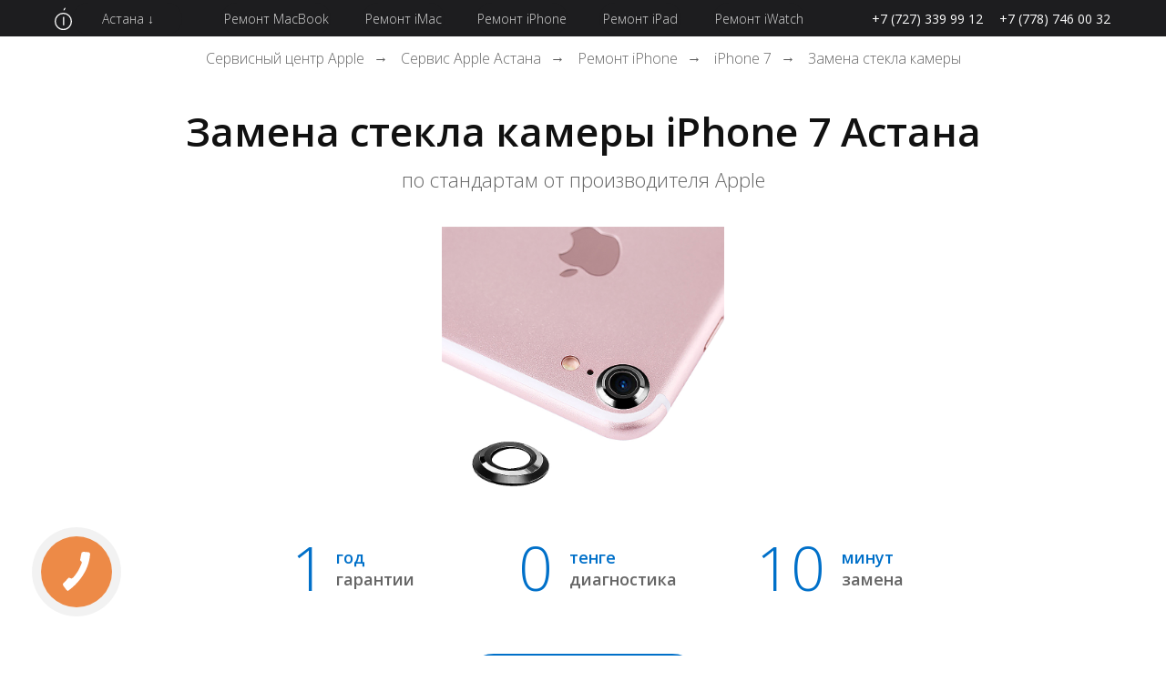

--- FILE ---
content_type: text/html; charset=UTF-8
request_url: https://i-services.kz/astana/iphone/iphone-7/camera-glass
body_size: 35099
content:
<!DOCTYPE html> <html> <head> <meta charset="utf-8" /> <meta http-equiv="Content-Type" content="text/html; charset=utf-8" /> <meta name="viewport" content="width=device-width, initial-scale=1.0" /> <!--metatextblock--> <title>1️⃣ Замена стекла камеры iPhone 7 Астан - за 10 минут</title> <meta name="description" content="✅ Замена стекла на камере iPhone 7 в Астане ⭐ Оригинальные запчасти ⭐ Диагностика в подарок!" /> <meta property="og:url" content="https://i-services.kz/astana/iphone/iphone-7/camera-glass" /> <meta property="og:title" content="1️⃣ Замена стекла камеры iPhone 7 Астан - за 10 минут" /> <meta property="og:description" content="✅ Замена стекла на камере iPhone 7 в Астане ⭐ Оригинальные запчасти ⭐ Диагностика в подарок!" /> <meta property="og:type" content="website" /> <link rel="canonical" href="https://i-services.kz/astana/iphone/iphone-7/camera-glass"> <!--/metatextblock--> <meta name="format-detection" content="telephone=no" /> <meta http-equiv="x-dns-prefetch-control" content="on"> <link rel="dns-prefetch" href="https://ws.tildacdn.com"> <link rel="dns-prefetch" href="https://static.tildacdn.com"> <link rel="shortcut icon" href="https://static.tildacdn.com/tild6566-3039-4434-b765-643935653263/favicon_3.ico" type="image/x-icon" /> <link rel="apple-touch-icon" href="https://static.tildacdn.com/tild6332-6337-4836-b134-343064666561/Frame_4.png"> <link rel="apple-touch-icon" sizes="76x76" href="https://static.tildacdn.com/tild6332-6337-4836-b134-343064666561/Frame_4.png"> <link rel="apple-touch-icon" sizes="152x152" href="https://static.tildacdn.com/tild6332-6337-4836-b134-343064666561/Frame_4.png"> <link rel="apple-touch-startup-image" href="https://static.tildacdn.com/tild6332-6337-4836-b134-343064666561/Frame_4.png"> <meta name="msapplication-TileColor" content="#000000"> <meta name="msapplication-TileImage" content="https://static.tildacdn.com/tild3431-3265-4732-a633-373564316436/Group_5.png"> <!-- Assets --> <script src="https://neo.tildacdn.com/js/tilda-fallback-1.0.min.js" async charset="utf-8"></script> <link rel="stylesheet" href="https://static.tildacdn.com/css/tilda-grid-3.0.min.css" type="text/css" media="all" onerror="this.loaderr='y';"/> <link rel="stylesheet" href="https://static.tildacdn.com/ws/project2725110/tilda-blocks-page19062480.min.css?t=1750934428" type="text/css" media="all" onerror="this.loaderr='y';" /> <link rel="preconnect" href="https://fonts.gstatic.com"> <link href="https://fonts.googleapis.com/css2?family=Open+Sans:wght@300..800&subset=latin,cyrillic" rel="stylesheet"> <link rel="stylesheet" href="https://static.tildacdn.com/css/tilda-menusub-1.0.min.css" type="text/css" media="print" onload="this.media='all';" onerror="this.loaderr='y';" /> <noscript><link rel="stylesheet" href="https://static.tildacdn.com/css/tilda-menusub-1.0.min.css" type="text/css" media="all" /></noscript> <link rel="stylesheet" href="https://static.tildacdn.com/css/tilda-slds-1.4.min.css" type="text/css" media="print" onload="this.media='all';" onerror="this.loaderr='y';" /> <noscript><link rel="stylesheet" href="https://static.tildacdn.com/css/tilda-slds-1.4.min.css" type="text/css" media="all" /></noscript> <link rel="stylesheet" href="https://static.tildacdn.com/css/tilda-cards-1.0.min.css" type="text/css" media="all" onerror="this.loaderr='y';" /> <link rel="stylesheet" type="text/css" href="https://ws.tildacdn.com/project2725110/custom.css?t=1750934428"> <script nomodule src="https://static.tildacdn.com/js/tilda-polyfill-1.0.min.js" charset="utf-8"></script> <script type="text/javascript">function t_onReady(func) {if(document.readyState!='loading') {func();} else {document.addEventListener('DOMContentLoaded',func);}}
function t_onFuncLoad(funcName,okFunc,time) {if(typeof window[funcName]==='function') {okFunc();} else {setTimeout(function() {t_onFuncLoad(funcName,okFunc,time);},(time||100));}}function t396_initialScale(t){t=document.getElementById("rec"+t);if(t){t=t.querySelector(".t396__artboard");if(t){var e,r=document.documentElement.clientWidth,a=[];if(i=t.getAttribute("data-artboard-screens"))for(var i=i.split(","),l=0;l<i.length;l++)a[l]=parseInt(i[l],10);else a=[320,480,640,960,1200];for(l=0;l<a.length;l++){var n=a[l];n<=r&&(e=n)}var o="edit"===window.allrecords.getAttribute("data-tilda-mode"),d="center"===t396_getFieldValue(t,"valign",e,a),c="grid"===t396_getFieldValue(t,"upscale",e,a),s=t396_getFieldValue(t,"height_vh",e,a),u=t396_getFieldValue(t,"height",e,a),g=!!window.opr&&!!window.opr.addons||!!window.opera||-1!==navigator.userAgent.indexOf(" OPR/");if(!o&&d&&!c&&!s&&u&&!g){for(var _=parseFloat((r/e).toFixed(3)),f=[t,t.querySelector(".t396__carrier"),t.querySelector(".t396__filter")],l=0;l<f.length;l++)f[l].style.height=Math.floor(parseInt(u,10)*_)+"px";t396_scaleInitial__getElementsToScale(t).forEach(function(t){t.style.zoom=_})}}}}function t396_scaleInitial__getElementsToScale(t){return t?Array.prototype.slice.call(t.children).filter(function(t){return t&&(t.classList.contains("t396__elem")||t.classList.contains("t396__group"))}):[]}function t396_getFieldValue(t,e,r,a){var i=a[a.length-1],l=r===i?t.getAttribute("data-artboard-"+e):t.getAttribute("data-artboard-"+e+"-res-"+r);if(!l)for(var n=0;n<a.length;n++){var o=a[n];if(!(o<=r)&&(l=o===i?t.getAttribute("data-artboard-"+e):t.getAttribute("data-artboard-"+e+"-res-"+o)))break}return l}</script> <script src="https://static.tildacdn.com/js/jquery-1.10.2.min.js" charset="utf-8" onerror="this.loaderr='y';"></script> <script src="https://static.tildacdn.com/js/tilda-scripts-3.0.min.js" charset="utf-8" defer onerror="this.loaderr='y';"></script> <script src="https://static.tildacdn.com/ws/project2725110/tilda-blocks-page19062480.min.js?t=1750934428" charset="utf-8" async onerror="this.loaderr='y';"></script> <script src="https://static.tildacdn.com/js/tilda-lazyload-1.0.min.js" charset="utf-8" async onerror="this.loaderr='y';"></script> <script src="https://static.tildacdn.com/js/tilda-menusub-1.0.min.js" charset="utf-8" async onerror="this.loaderr='y';"></script> <script src="https://static.tildacdn.com/js/tilda-menu-1.0.min.js" charset="utf-8" async onerror="this.loaderr='y';"></script> <script src="https://static.tildacdn.com/js/tilda-zero-1.1.min.js" charset="utf-8" async onerror="this.loaderr='y';"></script> <script src="https://static.tildacdn.com/js/tilda-submenublocks-1.0.min.js" charset="utf-8" async onerror="this.loaderr='y';"></script> <script src="https://static.tildacdn.com/js/hammer.min.js" charset="utf-8" async onerror="this.loaderr='y';"></script> <script src="https://static.tildacdn.com/js/tilda-slds-1.4.min.js" charset="utf-8" async onerror="this.loaderr='y';"></script> <script src="https://static.tildacdn.com/js/tilda-cards-1.0.min.js" charset="utf-8" async onerror="this.loaderr='y';"></script> <script src="https://static.tildacdn.com/js/tilda-zero-scale-1.0.min.js" charset="utf-8" async onerror="this.loaderr='y';"></script> <script src="https://static.tildacdn.com/js/tilda-skiplink-1.0.min.js" charset="utf-8" async onerror="this.loaderr='y';"></script> <script src="https://static.tildacdn.com/js/tilda-events-1.0.min.js" charset="utf-8" async onerror="this.loaderr='y';"></script> <!-- nominify begin --><script>
$(window).load(function(){
	var linksLen = jQuery('a[href^="tel:"]').length;
	for(var i=0;i<linksLen;i++)
	{
	    var temp = jQuery('a[href^="tel:"]').eq(i).attr("href");
	    if (temp.indexOf('tel:+7727') == 0 || temp.indexOf('tel:+77172') == 0) {}
	    else {jQuery('a[href^="tel:"]').eq(i).addClass("binct-phone-number-1");}
	}
	var btnsLen = $(".tn-atom.bingc-action-open-passive-form").length;
	for(var i=0;i<btnsLen;i++){$(".tn-atom.bingc-action-open-passive-form").eq(i).addClass("binotel-btn");}
});
</script> <script>(function(d,w,s){var date=new Date();var vlu=d.createElement(s);vlu.async=true;vlu.src=encodeURI("https://binotel.viplancer.net/binotel_aj.js?v=1")+'?v=1'+date.getFullYear()+date.getMonth()+date.getDate();var vl=d.getElementsByTagName(s)[0];vl.parentNode.insertBefore(vlu, vl);})(document,window,'script');</script> <script>
(function(d, w, s) {
var widgetHash = 'x7i718z4jk9jaea3xehf', ctw = d.createElement(s); ctw.type = 'text/javascript'; ctw.async = true;
ctw.src = '//widgets.binotel.com/calltracking/widgets/'+ widgetHash +'.js';
var sn = d.getElementsByTagName(s)[0]; sn.parentNode.insertBefore(ctw, sn);
})(document, window, 'script');
</script> <script>
    $(document).ready(function(){
       $('[data-elem-type="button"]').each(function(){
           $(this).find('div.tn-atom').addClass('bingc-action-open-passive-form')
       });
    })
</script> <script>jQuery(document).on("click",'.bingc-action-open-passive-form', function(e){jQuery("#vlelemfix").eq(0).trigger("click");return false;});</script> <!-- Global site tag (gtag.js) - Google Analytics --> <meta name="google-site-verification" content="iWckKV5TvWoDy-8XTHqVn9_sOxQod1c9nmm_jADLXeY" /> <!-- Yandex.Metrika counter --> <script type="text/javascript" >
   (function(m,e,t,r,i,k,a){m[i]=m[i]||function(){(m[i].a=m[i].a||[]).push(arguments)};
   m[i].l=1*new Date();
   for (var j = 0; j < document.scripts.length; j++) {if (document.scripts[j].src === r) { return; }}
   k=e.createElement(t),a=e.getElementsByTagName(t)[0],k.async=1,k.src=r,a.parentNode.insertBefore(k,a)})
   (window, document, "script", "https://mc.yandex.ru/metrika/tag.js", "ym");

   ym(101355372, "init", {
        clickmap:true,
        trackLinks:true,
        accurateTrackBounce:true,
        webvisor:true
   });
</script> <!-- /Yandex.Metrika counter --> <meta name="msvalidate.01" content="F5D4C7CD88BB471ABD386CD19CAC329D" /><!-- nominify end --><script type="text/javascript">window.dataLayer=window.dataLayer||[];</script> <!-- Global Site Tag (gtag.js) - Google Analytics --> <script type="text/javascript" data-tilda-cookie-type="analytics">window.mainTracker='gtag';window.gtagTrackerID='UA-173125277-1';function gtag(){dataLayer.push(arguments);}
setTimeout(function(){(function(w,d,s,i){var f=d.getElementsByTagName(s)[0],j=d.createElement(s);j.async=true;j.src='https://www.googletagmanager.com/gtag/js?id='+i;f.parentNode.insertBefore(j,f);gtag('js',new Date());gtag('config',i,{});})(window,document,'script',window.gtagTrackerID);},2000);</script> <script type="text/javascript">(function() {if((/bot|google|yandex|baidu|bing|msn|duckduckbot|teoma|slurp|crawler|spider|robot|crawling|facebook/i.test(navigator.userAgent))===false&&typeof(sessionStorage)!='undefined'&&sessionStorage.getItem('visited')!=='y'&&document.visibilityState){var style=document.createElement('style');style.type='text/css';style.innerHTML='@media screen and (min-width: 980px) {.t-records {opacity: 0;}.t-records_animated {-webkit-transition: opacity ease-in-out .2s;-moz-transition: opacity ease-in-out .2s;-o-transition: opacity ease-in-out .2s;transition: opacity ease-in-out .2s;}.t-records.t-records_visible {opacity: 1;}}';document.getElementsByTagName('head')[0].appendChild(style);function t_setvisRecs(){var alr=document.querySelectorAll('.t-records');Array.prototype.forEach.call(alr,function(el) {el.classList.add("t-records_animated");});setTimeout(function() {Array.prototype.forEach.call(alr,function(el) {el.classList.add("t-records_visible");});sessionStorage.setItem("visited","y");},400);}
document.addEventListener('DOMContentLoaded',t_setvisRecs);}})();</script></head> <body class="t-body" style="margin:0;"> <!--allrecords--> <div id="allrecords" class="t-records" data-hook="blocks-collection-content-node" data-tilda-project-id="2725110" data-tilda-page-id="19062480" data-tilda-page-alias="astana/iphone/iphone-7/camera-glass" data-tilda-formskey="229c3f281d97a8b61b2ad490ff913da7" data-tilda-lazy="yes" data-tilda-root-zone="com" data-tilda-project-headcode="yes"> <div id="rec320521447" class="r t-rec t-rec_pt_0 t-rec_pb_0 t-screenmax-980px" style="padding-top:0px;padding-bottom:0px; " data-animationappear="off" data-record-type="450" data-screen-max="980px"> <div class="t450__menu__content "
style="top:-5; right: 0; left: auto;" data-menu="yes" data-appearoffset="" data-hideoffset=""> <div class="t450__burger_container t450__small "> <div class="t450__burger_bg "
style="background-color:#1d1d1f; opacity:1;"> </div> <button type="button"
class="t-menuburger t-menuburger_first t-menuburger__small"
aria-label="Навигационное меню"
aria-expanded="false"> <span style="background-color:#ffffff;"></span> <span style="background-color:#ffffff;"></span> <span style="background-color:#ffffff;"></span> <span style="background-color:#ffffff;"></span> </button> <script>function t_menuburger_init(recid) {var rec=document.querySelector('#rec' + recid);if(!rec) return;var burger=rec.querySelector('.t-menuburger');if(!burger) return;var isSecondStyle=burger.classList.contains('t-menuburger_second');if(isSecondStyle&&!window.isMobile&&!('ontouchend' in document)) {burger.addEventListener('mouseenter',function() {if(burger.classList.contains('t-menuburger-opened')) return;burger.classList.remove('t-menuburger-unhovered');burger.classList.add('t-menuburger-hovered');});burger.addEventListener('mouseleave',function() {if(burger.classList.contains('t-menuburger-opened')) return;burger.classList.remove('t-menuburger-hovered');burger.classList.add('t-menuburger-unhovered');setTimeout(function() {burger.classList.remove('t-menuburger-unhovered');},300);});}
burger.addEventListener('click',function() {if(!burger.closest('.tmenu-mobile')&&!burger.closest('.t450__burger_container')&&!burger.closest('.t466__container')&&!burger.closest('.t204__burger')&&!burger.closest('.t199__js__menu-toggler')) {burger.classList.toggle('t-menuburger-opened');burger.classList.remove('t-menuburger-unhovered');}});var menu=rec.querySelector('[data-menu="yes"]');if(!menu) return;var menuLinks=menu.querySelectorAll('.t-menu__link-item');var submenuClassList=['t978__menu-link_hook','t978__tm-link','t966__tm-link','t794__tm-link','t-menusub__target-link'];Array.prototype.forEach.call(menuLinks,function(link) {link.addEventListener('click',function() {var isSubmenuHook=submenuClassList.some(function(submenuClass) {return link.classList.contains(submenuClass);});if(isSubmenuHook) return;burger.classList.remove('t-menuburger-opened');});});menu.addEventListener('clickedAnchorInTooltipMenu',function() {burger.classList.remove('t-menuburger-opened');});}
t_onReady(function() {t_onFuncLoad('t_menuburger_init',function(){t_menuburger_init('320521447');});});</script> <style>.t-menuburger{position:relative;flex-shrink:0;width:28px;height:20px;padding:0;border:none;background-color:transparent;outline:none;-webkit-transform:rotate(0deg);transform:rotate(0deg);transition:transform .5s ease-in-out;cursor:pointer;z-index:999;}.t-menuburger span{display:block;position:absolute;width:100%;opacity:1;left:0;-webkit-transform:rotate(0deg);transform:rotate(0deg);transition:.25s ease-in-out;height:3px;background-color:#000;}.t-menuburger span:nth-child(1){top:0px;}.t-menuburger span:nth-child(2),.t-menuburger span:nth-child(3){top:8px;}.t-menuburger span:nth-child(4){top:16px;}.t-menuburger__big{width:42px;height:32px;}.t-menuburger__big span{height:5px;}.t-menuburger__big span:nth-child(2),.t-menuburger__big span:nth-child(3){top:13px;}.t-menuburger__big span:nth-child(4){top:26px;}.t-menuburger__small{width:22px;height:14px;}.t-menuburger__small span{height:2px;}.t-menuburger__small span:nth-child(2),.t-menuburger__small span:nth-child(3){top:6px;}.t-menuburger__small span:nth-child(4){top:12px;}.t-menuburger-opened span:nth-child(1){top:8px;width:0%;left:50%;}.t-menuburger-opened span:nth-child(2){-webkit-transform:rotate(45deg);transform:rotate(45deg);}.t-menuburger-opened span:nth-child(3){-webkit-transform:rotate(-45deg);transform:rotate(-45deg);}.t-menuburger-opened span:nth-child(4){top:8px;width:0%;left:50%;}.t-menuburger-opened.t-menuburger__big span:nth-child(1){top:6px;}.t-menuburger-opened.t-menuburger__big span:nth-child(4){top:18px;}.t-menuburger-opened.t-menuburger__small span:nth-child(1),.t-menuburger-opened.t-menuburger__small span:nth-child(4){top:6px;}@media (hover),(min-width:0\0){.t-menuburger_first:hover span:nth-child(1){transform:translateY(1px);}.t-menuburger_first:hover span:nth-child(4){transform:translateY(-1px);}.t-menuburger_first.t-menuburger__big:hover span:nth-child(1){transform:translateY(3px);}.t-menuburger_first.t-menuburger__big:hover span:nth-child(4){transform:translateY(-3px);}}.t-menuburger_second span:nth-child(2),.t-menuburger_second span:nth-child(3){width:80%;left:20%;right:0;}@media (hover),(min-width:0\0){.t-menuburger_second.t-menuburger-hovered span:nth-child(2),.t-menuburger_second.t-menuburger-hovered span:nth-child(3){animation:t-menuburger-anim 0.3s ease-out normal forwards;}.t-menuburger_second.t-menuburger-unhovered span:nth-child(2),.t-menuburger_second.t-menuburger-unhovered span:nth-child(3){animation:t-menuburger-anim2 0.3s ease-out normal forwards;}}.t-menuburger_second.t-menuburger-opened span:nth-child(2),.t-menuburger_second.t-menuburger-opened span:nth-child(3){left:0;right:0;width:100%!important;}.t-menuburger_third span:nth-child(4){width:70%;left:unset;right:0;}@media (hover),(min-width:0\0){.t-menuburger_third:not(.t-menuburger-opened):hover span:nth-child(4){width:100%;}}.t-menuburger_third.t-menuburger-opened span:nth-child(4){width:0!important;right:50%;}.t-menuburger_fourth{height:12px;}.t-menuburger_fourth.t-menuburger__small{height:8px;}.t-menuburger_fourth.t-menuburger__big{height:18px;}.t-menuburger_fourth span:nth-child(2),.t-menuburger_fourth span:nth-child(3){top:4px;opacity:0;}.t-menuburger_fourth span:nth-child(4){top:8px;}.t-menuburger_fourth.t-menuburger__small span:nth-child(2),.t-menuburger_fourth.t-menuburger__small span:nth-child(3){top:3px;}.t-menuburger_fourth.t-menuburger__small span:nth-child(4){top:6px;}.t-menuburger_fourth.t-menuburger__small span:nth-child(2),.t-menuburger_fourth.t-menuburger__small span:nth-child(3){top:3px;}.t-menuburger_fourth.t-menuburger__small span:nth-child(4){top:6px;}.t-menuburger_fourth.t-menuburger__big span:nth-child(2),.t-menuburger_fourth.t-menuburger__big span:nth-child(3){top:6px;}.t-menuburger_fourth.t-menuburger__big span:nth-child(4){top:12px;}@media (hover),(min-width:0\0){.t-menuburger_fourth:not(.t-menuburger-opened):hover span:nth-child(1){transform:translateY(1px);}.t-menuburger_fourth:not(.t-menuburger-opened):hover span:nth-child(4){transform:translateY(-1px);}.t-menuburger_fourth.t-menuburger__big:not(.t-menuburger-opened):hover span:nth-child(1){transform:translateY(3px);}.t-menuburger_fourth.t-menuburger__big:not(.t-menuburger-opened):hover span:nth-child(4){transform:translateY(-3px);}}.t-menuburger_fourth.t-menuburger-opened span:nth-child(1),.t-menuburger_fourth.t-menuburger-opened span:nth-child(4){top:4px;}.t-menuburger_fourth.t-menuburger-opened span:nth-child(2),.t-menuburger_fourth.t-menuburger-opened span:nth-child(3){opacity:1;}@keyframes t-menuburger-anim{0%{width:80%;left:20%;right:0;}50%{width:100%;left:0;right:0;}100%{width:80%;left:0;right:20%;}}@keyframes t-menuburger-anim2{0%{width:80%;left:0;}50%{width:100%;right:0;left:0;}100%{width:80%;left:20%;right:0;}}</style> </div> </div> <!-- t450 --> <div id="nav320521447marker"></div> <div class="t450__overlay"> <div class="t450__overlay_bg"
style=" "> </div> </div> <div id="nav320521447" class="t450 " data-tooltip-hook="#menuopen"
style="max-width: 260px;background-color: #1d1d1f;"> <button type="button"
class="t450__close-button t450__close t450_opened "
style="background-color: #1d1d1f;"
aria-label="Закрыть меню"> <div class="t450__close_icon"> <span style="background-color:#ffffff;"></span> <span style="background-color:#ffffff;"></span> <span style="background-color:#ffffff;"></span> <span style="background-color:#ffffff;"></span> </div> </button> <div class="t450__container t-align_left"> <div class="t450__top"> <nav class="t450__menu"> <ul role="list" class="t450__list t-menu__list"> <li class="t450__list_item"> <a class="t-menu__link-item t450__link-item_submenu"
href=""
aria-expanded="false" role="button" data-menu-submenu-hook="link_sub1_320521447" data-menu-item-number="1">
Выбрать город ↓
</a> <div class="t-menusub" data-submenu-hook="link_sub1_320521447" data-submenu-margin="15px" data-add-submenu-arrow=""> <div class="t-menusub__menu"> <div class="t-menusub__content"> <ul role="list" class="t-menusub__list"> <li class="t-menusub__list-item t-name t-name_xs"> <a class="t-menusub__link-item t-name t-name_xs"
href="" data-menu-item-number="1">Астана</a> </li> <li class="t-menusub__list-item t-name t-name_xs"> <a class="t-menusub__link-item t-name t-name_xs"
href="" data-menu-item-number="1">Алматы</a> </li> </ul> </div> </div> </div> </li> <li class="t450__list_item"> <a class="t-menu__link-item "
href="/astana/iphone" data-menu-submenu-hook="" data-menu-item-number="2">
Ремонт iPhone
</a> </li> <li class="t450__list_item"> <a class="t-menu__link-item "
href="/astana/ipad" data-menu-submenu-hook="" data-menu-item-number="3">
Ремонт iPad
</a> </li> <li class="t450__list_item"> <a class="t-menu__link-item "
href="/astana/macbook" data-menu-submenu-hook="" data-menu-item-number="4">
Ремонт MacBook
</a> </li> <li class="t450__list_item"> <a class="t-menu__link-item "
href="/astana/imac" data-menu-submenu-hook="" data-menu-item-number="5">
Ремонт iMac
</a> </li> <li class="t450__list_item"> <a class="t-menu__link-item "
href="/astana/iwatch" data-menu-submenu-hook="" data-menu-item-number="6">
Ремонт Apple Watch
</a> </li> <li class="t450__list_item"> <a class="t-menu__link-item "
href="/astana/airpods" data-menu-submenu-hook="" data-menu-item-number="7">
Ремонт AirPods
</a> </li> <li class="t450__list_item"> <a class="t-menu__link-item "
href="/astana/apple-tv" data-menu-submenu-hook="" data-menu-item-number="8">
Ремонт Apple TV
</a> </li> <li class="t450__list_item"> <a class="t-menu__link-item "
href="/astana/apple-pencil" data-menu-submenu-hook="" data-menu-item-number="9">
Ремонт Apple Pencil
</a> </li> <li class="t450__list_item"> <a class="t-menu__link-item "
href="/astana/magsafe" data-menu-submenu-hook="" data-menu-item-number="10">
Ремонт MagSafe
</a> </li> </ul> </nav> </div> <div class="t450__rightside"> </div> </div> </div> <script>t_onReady(function() {var rec=document.querySelector('#rec320521447');if(!rec) return;rec.setAttribute('data-animationappear','off');rec.style.opacity=1;t_onFuncLoad('t450_initMenu',function() {t450_initMenu('320521447');});});</script> <style>#rec320521447 .t-menu__link-item{position:relative;}#rec320521447 .t-menu__link-item.t-active::after{content:'';position:absolute;left:0;-webkit-transition:all 0.3s ease;transition:all 0.3s ease;opacity:1;width:100%;height:100%;bottom:-0px;border-bottom:0px solid #0000FF;-webkit-box-shadow:inset 0px -1px 0px 0px #0000FF;-moz-box-shadow:inset 0px -1px 0px 0px #0000FF;box-shadow:inset 0px -1px 0px 0px #0000FF;}@supports (overflow:-webkit-marquee) and (justify-content:inherit){#rec320521447 .t-menu__link-item,#rec320521447 .t-menu__link-item.t-active{opacity:1 !important;}}</style> <script>t_onReady(function() {setTimeout(function(){t_onFuncLoad('t_menusub_init',function() {t_menusub_init('320521447');});},500);});</script> <style>@media screen and (max-width:980px){#rec320521447 .t-menusub__menu .t-menusub__link-item{color:#ffffff !important;}#rec320521447 .t-menusub__menu .t-menusub__link-item.t-active{color:#ffffff !important;}}</style> <style> #rec320521447 .t450__right_descr{font-family:'Open Sans';}</style> <style> #rec320521447 a.t-menu__link-item{font-size:20px;color:#ffffff;font-family:'Open Sans';}</style> </div> <div id="rec320521448" class="r t-rec" style=" " data-animationappear="off" data-record-type="396"> <!-- T396 --> <style>#rec320521448 .t396__artboard {height:40px;background-color:#ffffff;}#rec320521448 .t396__filter {height:40px;}#rec320521448 .t396__carrier{height:40px;background-position:center center;background-attachment:scroll;background-size:cover;background-repeat:no-repeat;}@media screen and (max-width:1199px) {#rec320521448 .t396__artboard,#rec320521448 .t396__filter,#rec320521448 .t396__carrier {height:40px;}#rec320521448 .t396__filter {}#rec320521448 .t396__carrier {background-attachment:scroll;}}@media screen and (max-width:959px) {#rec320521448 .t396__artboard,#rec320521448 .t396__filter,#rec320521448 .t396__carrier {height:51px;}#rec320521448 .t396__filter {}#rec320521448 .t396__carrier {background-attachment:scroll;}}@media screen and (max-width:639px) {#rec320521448 .t396__artboard,#rec320521448 .t396__filter,#rec320521448 .t396__carrier {height:51px;}#rec320521448 .t396__filter {}#rec320521448 .t396__carrier {background-attachment:scroll;}}@media screen and (max-width:479px) {#rec320521448 .t396__artboard,#rec320521448 .t396__filter,#rec320521448 .t396__carrier {height:50px;}#rec320521448 .t396__artboard {background-color:#ffffff;}#rec320521448 .t396__filter{}#rec320521448 .t396__carrier {background-position:center center;background-attachment:scroll;}}#rec320521448 .tn-elem[data-elem-id="1594543673599"]{z-index:3;top:0px;left:calc(50% - 600px + -864px);width:3000px;height:41px;}#rec320521448 .tn-elem[data-elem-id="1594543673599"] .tn-atom{background-color:#1d1d1f;background-position:center center;border-color:transparent ;border-style:solid;}@media screen and (max-width:1199px) {#rec320521448 .tn-elem[data-elem-id="1594543673599"] {top:0px;left:calc(50% - 480px + -724px);}}@media screen and (max-width:959px) {#rec320521448 .tn-elem[data-elem-id="1594543673599"] {top:0px;left:calc(50% - 320px + -724px);height:51px;}}@media screen and (max-width:639px) {#rec320521448 .tn-elem[data-elem-id="1594543673599"] {top:0px;left:calc(50% - 240px + -714px);height:51px;}}@media screen and (max-width:479px) {#rec320521448 .tn-elem[data-elem-id="1594543673599"] {top:0px;left:calc(50% - 160px + -534px);width:1899px;height:50px;}#rec320521448 .tn-elem[data-elem-id="1594543673599"] .tn-atom{background-color:#1d1d1f;background-size:cover;}}#rec320521448 .tn-elem[data-elem-id="1594543972019"]{z-index:5;top:8px;left:calc(50% - 600px + 20px);width:19px;height:auto;}#rec320521448 .tn-elem[data-elem-id="1594543972019"] .tn-atom{background-position:center center;border-color:transparent ;border-style:solid;}#rec320521448 .tn-elem[data-elem-id="1594543972019"] .tn-atom__img {}@media screen and (max-width:1199px) {#rec320521448 .tn-elem[data-elem-id="1594543972019"] {top:8px;left:calc(50% - 480px + 9px);height:auto;}}@media screen and (max-width:959px) {#rec320521448 .tn-elem[data-elem-id="1594543972019"] {top:13px;left:calc(50% - 320px + 10px);height:auto;}}@media screen and (max-width:639px) {#rec320521448 .tn-elem[data-elem-id="1594543972019"] {top:13px;left:calc(50% - 240px + 19px);height:auto;}}@media screen and (max-width:479px) {#rec320521448 .tn-elem[data-elem-id="1594543972019"] {top:10px;left:calc(50% - 160px + 10px);width:23px;height:auto;}}#rec320521448 .tn-elem[data-elem-id="1594544216379"]{color:#ffffff;z-index:10;top:10px;left:calc(50% - 600px + 1057px);width:137px;height:auto;}#rec320521448 .tn-elem[data-elem-id="1594544216379"] .tn-atom{color:#ffffff;font-size:14px;font-family:'Open Sans',Arial,sans-serif;line-height:1.55;font-weight:400;background-position:center center;border-color:transparent ;border-style:solid;}@media screen and (max-width:1199px) {#rec320521448 .tn-elem[data-elem-id="1594544216379"] {top:10px;left:calc(50% - 480px + 832px);height:auto;}}@media screen and (max-width:959px) {#rec320521448 .tn-elem[data-elem-id="1594544216379"] {top:15px;left:calc(50% - 320px + 190px);height:auto;}}@media screen and (max-width:639px) {#rec320521448 .tn-elem[data-elem-id="1594544216379"] {top:15px;left:calc(50% - 240px + 110px);height:auto;}}@media screen and (max-width:479px) {#rec320521448 .tn-elem[data-elem-id="1594544216379"] {top:13px;left:calc(50% - 160px + 92px);height:auto;}#rec320521448 .tn-elem[data-elem-id="1594544216379"]{color:#ffffff;}#rec320521448 .tn-elem[data-elem-id="1594544216379"] .tn-atom{color:#ffffff;font-size:16px;background-size:cover;}}#rec320521448 .tn-elem[data-elem-id="1594544259054"]{color:#ffffff;z-index:11;top:10px;left:calc(50% - 600px + 917px);width:137px;height:auto;}#rec320521448 .tn-elem[data-elem-id="1594544259054"] .tn-atom{color:#ffffff;font-size:14px;font-family:'Open Sans',Arial,sans-serif;line-height:1.55;font-weight:400;background-position:center center;border-color:transparent ;border-style:solid;}@media screen and (max-width:1199px) {#rec320521448 .tn-elem[data-elem-id="1594544259054"] {top:190px;left:calc(50% - 480px + 730px);height:auto;}}@media screen and (max-width:959px) {#rec320521448 .tn-elem[data-elem-id="1594544259054"] {top:15px;left:calc(50% - 320px + 330px);height:auto;}}@media screen and (max-width:639px) {#rec320521448 .tn-elem[data-elem-id="1594544259054"] {top:15px;left:calc(50% - 240px + 250px);height:auto;}}@media screen and (max-width:479px) {#rec320521448 .tn-elem[data-elem-id="1594544259054"] {top:295px;left:calc(50% - 160px + 90px);height:auto;}}#rec320521448 .tn-elem[data-elem-id="1594544988618"]{color:#d6d6d6;text-align:center;z-index:15;top:3px;left:calc(50% - 600px + 203px);width:120px;height:35px;}#rec320521448 .tn-elem[data-elem-id="1594544988618"] .tn-atom{color:#d6d6d6;font-size:14px;font-family:'Open Sans',Arial,sans-serif;line-height:1.55;font-weight:300;border-width:1px;border-radius:30px;background-color:#1d1d1f;background-position:center center;border-color:transparent ;border-style:solid;transition:background-color 0.2s ease-in-out,color 0.2s ease-in-out,border-color 0.2s ease-in-out;}@media (hover),(min-width:0\0) {#rec320521448 .tn-elem[data-elem-id="1594544988618"] .tn-atom:hover {}#rec320521448 .tn-elem[data-elem-id="1594544988618"] .tn-atom:hover {color:#ffffff;}}@media screen and (max-width:1199px) {#rec320521448 .tn-elem[data-elem-id="1594544988618"] {top:1px;left:calc(50% - 480px + 178px);}}@media screen and (max-width:959px) {#rec320521448 .tn-elem[data-elem-id="1594544988618"] {top:360px;left:calc(50% - 320px + 55px);}}@media screen and (max-width:639px) {}@media screen and (max-width:479px) {}#rec320521448 .tn-elem[data-elem-id="1594545132034"]{color:#d6d6d6;text-align:center;z-index:16;top:3px;left:calc(50% - 600px + 358px);width:90px;height:35px;}#rec320521448 .tn-elem[data-elem-id="1594545132034"] .tn-atom{color:#d6d6d6;font-size:14px;font-family:'Open Sans',Arial,sans-serif;line-height:1.55;font-weight:300;border-width:1px;border-radius:30px;background-color:#1d1d1f;background-position:center center;border-color:transparent ;border-style:solid;transition:background-color 0.2s ease-in-out,color 0.2s ease-in-out,border-color 0.2s ease-in-out;}@media (hover),(min-width:0\0) {#rec320521448 .tn-elem[data-elem-id="1594545132034"] .tn-atom:hover {}#rec320521448 .tn-elem[data-elem-id="1594545132034"] .tn-atom:hover {color:#ffffff;}}@media screen and (max-width:1199px) {#rec320521448 .tn-elem[data-elem-id="1594545132034"] {top:1px;left:calc(50% - 480px + 323px);}}@media screen and (max-width:959px) {#rec320521448 .tn-elem[data-elem-id="1594545132034"] {top:360px;left:calc(50% - 320px + 160px);}}@media screen and (max-width:639px) {}@media screen and (max-width:479px) {}#rec320521448 .tn-elem[data-elem-id="1594545142162"]{color:#d6d6d6;text-align:center;z-index:17;top:3px;left:calc(50% - 600px + 483px);width:100px;height:35px;}#rec320521448 .tn-elem[data-elem-id="1594545142162"] .tn-atom{color:#d6d6d6;font-size:14px;font-family:'Open Sans',Arial,sans-serif;line-height:1.55;font-weight:300;border-width:1px;border-radius:30px;background-color:#1d1d1f;background-position:center center;border-color:transparent ;border-style:solid;transition:background-color 0.2s ease-in-out,color 0.2s ease-in-out,border-color 0.2s ease-in-out;}@media (hover),(min-width:0\0) {#rec320521448 .tn-elem[data-elem-id="1594545142162"] .tn-atom:hover {}#rec320521448 .tn-elem[data-elem-id="1594545142162"] .tn-atom:hover {color:#ffffff;}}@media screen and (max-width:1199px) {#rec320521448 .tn-elem[data-elem-id="1594545142162"] {top:1px;left:calc(50% - 480px + 438px);}}@media screen and (max-width:959px) {#rec320521448 .tn-elem[data-elem-id="1594545142162"] {top:360px;left:calc(50% - 320px + 232px);}}@media screen and (max-width:639px) {}@media screen and (max-width:479px) {}#rec320521448 .tn-elem[data-elem-id="1594545149598"]{color:#d6d6d6;text-align:center;z-index:18;top:3px;left:calc(50% - 600px + 618px);width:90px;height:35px;}#rec320521448 .tn-elem[data-elem-id="1594545149598"] .tn-atom{color:#d6d6d6;font-size:14px;font-family:'Open Sans',Arial,sans-serif;line-height:1.55;font-weight:300;border-width:1px;border-radius:30px;background-color:#1d1d1f;background-position:center center;border-color:transparent ;border-style:solid;transition:background-color 0.2s ease-in-out,color 0.2s ease-in-out,border-color 0.2s ease-in-out;}@media (hover),(min-width:0\0) {#rec320521448 .tn-elem[data-elem-id="1594545149598"] .tn-atom:hover {}#rec320521448 .tn-elem[data-elem-id="1594545149598"] .tn-atom:hover {color:#ffffff;}}@media screen and (max-width:1199px) {#rec320521448 .tn-elem[data-elem-id="1594545149598"] {top:1px;left:calc(50% - 480px + 563px);}}@media screen and (max-width:959px) {#rec320521448 .tn-elem[data-elem-id="1594545149598"] {top:360px;left:calc(50% - 320px + 302px);}}@media screen and (max-width:639px) {}@media screen and (max-width:479px) {}#rec320521448 .tn-elem[data-elem-id="1594545156971"]{color:#d6d6d6;text-align:center;z-index:19;top:3px;left:calc(50% - 600px + 743px);width:100px;height:35px;}#rec320521448 .tn-elem[data-elem-id="1594545156971"] .tn-atom{color:#d6d6d6;font-size:14px;font-family:'Open Sans',Arial,sans-serif;line-height:1.55;font-weight:300;border-width:1px;border-radius:30px;background-color:#1d1d1f;background-position:center center;border-color:transparent ;border-style:solid;transition:background-color 0.2s ease-in-out,color 0.2s ease-in-out,border-color 0.2s ease-in-out;}@media (hover),(min-width:0\0) {#rec320521448 .tn-elem[data-elem-id="1594545156971"] .tn-atom:hover {}#rec320521448 .tn-elem[data-elem-id="1594545156971"] .tn-atom:hover {color:#ffffff;}}@media screen and (max-width:1199px) {#rec320521448 .tn-elem[data-elem-id="1594545156971"] {top:1px;left:calc(50% - 480px + 678px);}}@media screen and (max-width:959px) {#rec320521448 .tn-elem[data-elem-id="1594545156971"] {top:360px;left:calc(50% - 320px + 368px);}}@media screen and (max-width:639px) {}@media screen and (max-width:479px) {}#rec320521448 .tn-elem[data-elem-id="1611844020519"]{color:#000000;z-index:20;top:460px;left:calc(50% - 600px + 22px);width:170px;height:auto;}#rec320521448 .tn-elem[data-elem-id="1611844020519"] .tn-atom{color:#000000;font-size:16px;font-family:'Open Sans',Arial,sans-serif;line-height:1.55;font-weight:300;background-position:center center;border-color:transparent ;border-style:solid;}@media screen and (max-width:1199px) {#rec320521448 .tn-elem[data-elem-id="1611844020519"] {top:155px;left:calc(50% - 480px + 472px);height:auto;}}@media screen and (max-width:959px) {#rec320521448 .tn-elem[data-elem-id="1611844020519"] {top:139px;left:calc(50% - 320px + 493px);height:auto;}#rec320521448 .tn-elem[data-elem-id="1611844020519"] {text-align:left;}}@media screen and (max-width:639px) {#rec320521448 .tn-elem[data-elem-id="1611844020519"] {top:285px;left:calc(50% - 240px + 10px);height:auto;}}@media screen and (max-width:479px) {#rec320521448 .tn-elem[data-elem-id="1611844020519"] {top:384px;left:calc(50% - 160px + 75px);height:auto;}#rec320521448 .tn-elem[data-elem-id="1611844020519"] {text-align:center;}}#rec320521448 .tn-elem[data-elem-id="1618387041146"]{color:#d6d6d6;text-align:center;z-index:21;top:3px;left:calc(50% - 600px + 40px);width:120px;height:35px;}#rec320521448 .tn-elem[data-elem-id="1618387041146"] .tn-atom{color:#d6d6d6;font-size:14px;font-family:'Open Sans',Arial,sans-serif;line-height:1.55;font-weight:300;border-width:1px;border-radius:30px;background-color:#1d1d1f;background-position:center center;border-color:transparent ;border-style:solid;transition:background-color 0.2s ease-in-out,color 0.2s ease-in-out,border-color 0.2s ease-in-out;}@media (hover),(min-width:0\0) {#rec320521448 .tn-elem[data-elem-id="1618387041146"] .tn-atom:hover {}#rec320521448 .tn-elem[data-elem-id="1618387041146"] .tn-atom:hover {color:#ffffff;}}@media screen and (max-width:1199px) {#rec320521448 .tn-elem[data-elem-id="1618387041146"] {top:1px;left:calc(50% - 480px + 27px);}}@media screen and (max-width:959px) {#rec320521448 .tn-elem[data-elem-id="1618387041146"] {top:370pxpx;left:calc(50% - 320px + 65pxpx);}}@media screen and (max-width:639px) {}@media screen and (max-width:479px) {#rec320521448 .tn-elem[data-elem-id="1618387041146"] {top:270px;left:calc(50% - 160px + 340px);}}</style> <div class='t396'> <div class="t396__artboard" data-artboard-recid="320521448" data-artboard-screens="320,480,640,960,1200" data-artboard-height="40" data-artboard-valign="center" data-artboard-upscale="grid" data-artboard-height-res-320="50" data-artboard-height-res-480="51" data-artboard-height-res-640="51" data-artboard-height-res-960="40"> <div class="t396__carrier" data-artboard-recid="320521448"></div> <div class="t396__filter" data-artboard-recid="320521448"></div> <div class='t396__elem tn-elem tn-elem__3205214481594543673599' data-elem-id='1594543673599' data-elem-type='shape' data-field-top-value="0" data-field-left-value="-864" data-field-height-value="41" data-field-width-value="3000" data-field-axisy-value="top" data-field-axisx-value="left" data-field-container-value="grid" data-field-topunits-value="px" data-field-leftunits-value="px" data-field-heightunits-value="px" data-field-widthunits-value="px" data-field-top-res-320-value="0" data-field-left-res-320-value="-534" data-field-height-res-320-value="50" data-field-width-res-320-value="1899" data-field-top-res-480-value="0" data-field-left-res-480-value="-714" data-field-height-res-480-value="51" data-field-top-res-640-value="0" data-field-left-res-640-value="-724" data-field-height-res-640-value="51" data-field-top-res-960-value="0" data-field-left-res-960-value="-724"> <div class='tn-atom'> </div> </div> <div class='t396__elem tn-elem tn-elem__3205214481594543972019' data-elem-id='1594543972019' data-elem-type='image' data-field-top-value="8" data-field-left-value="20" data-field-width-value="19" data-field-axisy-value="top" data-field-axisx-value="left" data-field-container-value="grid" data-field-topunits-value="px" data-field-leftunits-value="px" data-field-heightunits-value="" data-field-widthunits-value="px" data-field-filewidth-value="29" data-field-fileheight-value="38" data-field-top-res-320-value="10" data-field-left-res-320-value="10" data-field-width-res-320-value="23" data-field-container-res-320-value="window" data-field-top-res-480-value="13" data-field-left-res-480-value="19" data-field-top-res-640-value="13" data-field-left-res-640-value="10" data-field-container-res-640-value="window" data-field-top-res-960-value="8" data-field-left-res-960-value="9"> <a class='tn-atom' href="/astana"> <img class='tn-atom__img t-img' data-original='https://static.tildacdn.com/tild3464-3532-4530-a562-666132323836/logo_1_service_white.svg'
src='https://static.tildacdn.com/tild3464-3532-4530-a562-666132323836/logo_1_service_white.svg'
alt='' imgfield='tn_img_1594543972019'
/> </a> </div> <div class='t396__elem tn-elem tn-elem__3205214481594544216379' data-elem-id='1594544216379' data-elem-type='text' data-field-top-value="10" data-field-left-value="1057" data-field-width-value="137" data-field-axisy-value="top" data-field-axisx-value="left" data-field-container-value="grid" data-field-topunits-value="px" data-field-leftunits-value="px" data-field-heightunits-value="" data-field-widthunits-value="px" data-field-top-res-320-value="13" data-field-left-res-320-value="92" data-field-top-res-480-value="15" data-field-left-res-480-value="110" data-field-top-res-640-value="15" data-field-left-res-640-value="190" data-field-top-res-960-value="10" data-field-left-res-960-value="832"> <div class='tn-atom'field='tn_text_1594544216379'><a href="tel:+77787460032">+7 (778) 746 00 32</a></div> </div> <div class='t396__elem tn-elem tn-elem__3205214481594544259054' data-elem-id='1594544259054' data-elem-type='text' data-field-top-value="10" data-field-left-value="917" data-field-width-value="137" data-field-axisy-value="top" data-field-axisx-value="left" data-field-container-value="grid" data-field-topunits-value="px" data-field-leftunits-value="px" data-field-heightunits-value="" data-field-widthunits-value="px" data-field-top-res-320-value="295" data-field-left-res-320-value="90" data-field-top-res-480-value="15" data-field-left-res-480-value="250" data-field-top-res-640-value="15" data-field-left-res-640-value="330" data-field-top-res-960-value="190" data-field-left-res-960-value="730"> <div class='tn-atom'field='tn_text_1594544259054'><a href="tel:+77273399912" style="">+7 (727) 339 99 12</a></div> </div> <div class='t396__elem tn-elem tn-elem__3205214481594544988618' data-elem-id='1594544988618' data-elem-type='button' data-field-top-value="3" data-field-left-value="203" data-field-height-value="35" data-field-width-value="120" data-field-axisy-value="top" data-field-axisx-value="left" data-field-container-value="grid" data-field-topunits-value="px" data-field-leftunits-value="px" data-field-heightunits-value="" data-field-widthunits-value="" data-field-top-res-640-value="360" data-field-left-res-640-value="55" data-field-top-res-960-value="1" data-field-left-res-960-value="178"> <a class='tn-atom' href="/astana/macbook">Ремонт MacBook</a> </div> <div class='t396__elem tn-elem tn-elem__3205214481594545132034' data-elem-id='1594545132034' data-elem-type='button' data-field-top-value="3" data-field-left-value="358" data-field-height-value="35" data-field-width-value="90" data-field-axisy-value="top" data-field-axisx-value="left" data-field-container-value="grid" data-field-topunits-value="px" data-field-leftunits-value="px" data-field-heightunits-value="" data-field-widthunits-value="" data-field-top-res-640-value="360" data-field-left-res-640-value="160" data-field-top-res-960-value="1" data-field-left-res-960-value="323"> <a class='tn-atom' href="/astana/imac">Ремонт iMac</a> </div> <div class='t396__elem tn-elem tn-elem__3205214481594545142162' data-elem-id='1594545142162' data-elem-type='button' data-field-top-value="3" data-field-left-value="483" data-field-height-value="35" data-field-width-value="100" data-field-axisy-value="top" data-field-axisx-value="left" data-field-container-value="grid" data-field-topunits-value="px" data-field-leftunits-value="px" data-field-heightunits-value="" data-field-widthunits-value="" data-field-top-res-640-value="360" data-field-left-res-640-value="232" data-field-top-res-960-value="1" data-field-left-res-960-value="438"> <a class='tn-atom' href="/astana/iphone">Ремонт iPhone</a> </div> <div class='t396__elem tn-elem tn-elem__3205214481594545149598' data-elem-id='1594545149598' data-elem-type='button' data-field-top-value="3" data-field-left-value="618" data-field-height-value="35" data-field-width-value="90" data-field-axisy-value="top" data-field-axisx-value="left" data-field-container-value="grid" data-field-topunits-value="px" data-field-leftunits-value="px" data-field-heightunits-value="" data-field-widthunits-value="" data-field-top-res-640-value="360" data-field-left-res-640-value="302" data-field-top-res-960-value="1" data-field-left-res-960-value="563"> <a class='tn-atom' href="/astana/ipad">Ремонт iPad</a> </div> <div class='t396__elem tn-elem tn-elem__3205214481594545156971' data-elem-id='1594545156971' data-elem-type='button' data-field-top-value="3" data-field-left-value="743" data-field-height-value="35" data-field-width-value="100" data-field-axisy-value="top" data-field-axisx-value="left" data-field-container-value="grid" data-field-topunits-value="px" data-field-leftunits-value="px" data-field-heightunits-value="" data-field-widthunits-value="" data-field-top-res-640-value="360" data-field-left-res-640-value="368" data-field-top-res-960-value="1" data-field-left-res-960-value="678"> <a class='tn-atom' href="/astana/iwatch">Ремонт iWatch</a> </div> <div class='t396__elem tn-elem tn-elem__3205214481611844020519' data-elem-id='1611844020519' data-elem-type='text' data-field-top-value="460" data-field-left-value="22" data-field-width-value="170" data-field-axisy-value="top" data-field-axisx-value="left" data-field-container-value="grid" data-field-topunits-value="px" data-field-leftunits-value="px" data-field-heightunits-value="" data-field-widthunits-value="px" data-field-top-res-320-value="384" data-field-left-res-320-value="75" data-field-top-res-480-value="285" data-field-left-res-480-value="10" data-field-top-res-640-value="139" data-field-left-res-640-value="493" data-field-top-res-960-value="155" data-field-left-res-960-value="472"> <div class='tn-atom'field='tn_text_1611844020519'><a href="tel:+77787460032" style="">+7 (778) 746 00 32 <br> </a> <a href="tel:+77273399912" style="">+7 (727) 339 99 12</a><br></div> </div> <div class='t396__elem tn-elem tn-elem__3205214481618387041146' data-elem-id='1618387041146' data-elem-type='button' data-field-top-value="3" data-field-left-value="40" data-field-height-value="35" data-field-width-value="120" data-field-axisy-value="top" data-field-axisx-value="left" data-field-container-value="grid" data-field-topunits-value="px" data-field-leftunits-value="px" data-field-heightunits-value="" data-field-widthunits-value="" data-field-top-res-320-value="270" data-field-left-res-320-value="340" data-field-top-res-640-value="370px" data-field-left-res-640-value="65px" data-field-top-res-960-value="1" data-field-left-res-960-value="27"> <a class='tn-atom' href="#submenu:more">Астана ↓</a> </div> </div> </div> <script>t_onReady(function() {t_onFuncLoad('t396_init',function() {t396_init('320521448');});});</script> <!-- /T396 --> </div> <div id="rec320521449" class="r t-rec" style=" " data-animationappear="off" data-record-type="794"> <!-- T794 --> <div class="t794" data-tooltip-hook="#submenu:more" data-tooltip-margin="5px" data-add-arrow=""> <div class="t794__tooltip-menu"> <div class="t794__tooltip-menu-corner"></div> <div class="t794__content"> <ul class="t794__list" role="menu" aria-label=""> <li class="t794__list_item t-submenublocks__item t-name t-name_xs"> <a class="t794__typo t794__typo_320521449 t794__link t-name t-name_xs"
role="menuitem"
href=""
style="color:#000000;" data-menu-item-number="1">Алматы</a> </li> </ul> </div> </div> </div> <script>t_onReady(function() {t_onFuncLoad('t794_init',function() {t794_init('320521449');});});</script> <style>#rec320521449 .t794__tooltip-menu,a[data-tooltip-menu-id="320521449"] + .t794__tooltip-menu{background-color:#ffffff;text-align:left;max-width:100px;border-radius:0;border:1px solid #eee;}#rec320521449 .t794__content{background-color:#ffffff;border-radius:0;}#rec320521449 .t794__tooltip-menu-corner{background-color:#ffffff;top:-7.5px;border-color:#eee;border-width:1px;border-style:solid;}@media screen and (max-width:980px){a[data-tooltip-menu-id="320521449"] + .t794__tooltip-menu{max-width:100%;}}</style> <style>#rec320521449 .t794__typo:not(.t-active):hover{opacity:1 !important;}</style> <style></style> <style>#rec320521449 .t794__tooltip-menu,a[data-tooltip-menu-id="320521449"] + .t794__tooltip-menu {box-shadow:0px 0px 2px rgba(0,0,0,0.2);}</style> </div> <div id="rec307772096" class="r t-rec t-rec_pt_15 t-rec_pb_15" style="padding-top:15px;padding-bottom:15px; " data-animationappear="off" data-record-type="758"> <!-- t758 --> <div class="t758"> <div class="t-container"> <div class="t758__col t-col t-col_12 "> <div class="t758__wrapper t-align_center"> <ul class="t758__list"> <li class="t758__list_item"> <div class="t758__link-item__wrapper"> <a class="t-menu__link-item " href="/">
Сервисный центр Apple
</a> </div> <span class="t758__breadcrumb-divider">→</span> </li> <li class="t758__list_item"> <div class="t758__link-item__wrapper"><a class="t-menu__link-item " href="/astana">Сервис Apple Астана</a></div> <span class="t758__breadcrumb-divider">→</span> </li> <li class="t758__list_item"> <div class="t758__link-item__wrapper"><a class="t-menu__link-item " href="/astana/iphone">Ремонт iPhone</a></div> <span class="t758__breadcrumb-divider">→</span> </li> <li class="t758__list_item"> <div class="t758__link-item__wrapper"><a class="t-menu__link-item " href="/astana/iphone/iphone-7">iPhone 7</a></div> <span class="t758__breadcrumb-divider">→</span> </li> <li class="t758__list_item"> <div class="t758__link-item__wrapper"><div class="t-menu__link-item t758__link-item_active">Замена стекла камеры</div></div> </li> </ul> </div> </div> </div> </div> <style>#rec307772096 .t758__breadcrumb-divider{color:#575757;}#rec307772096 .t758 .t-menu__link-item{-webkit-transition:color 0.3s ease-in-out,opacity 0.3s ease-in-out;transition:color 0.3s ease-in-out,opacity 0.3s ease-in-out;}#rec307772096 .t758 .t-menu__link-item:hover{color:#9e9e9e !important;}#rec307772096 .t758 .t-menu__link-item:focus-visible{color:#9e9e9e !important;}</style> <style>#rec307772096 .t758__link-item__wrapper{min-height:19.2px;}#rec307772096 .t-menu__link-item{min-height:19.2px;line-height:19.2px;}#rec307772096 .t758__breadcrumb-divider{height:19.2px;line-height:19.2px;}#rec307772096 .t758__list-item__icon{margin-top:0.1px;}</style> <style> #rec307772096 .t758__link-item__wrapper .t-menu__link-item{font-size:16px;font-weight:300;}</style> <style> #rec307772096 .t758__breadcrumb-divider{font-size:16px;font-weight:300;}</style> </div> <div id="rec307772097" class="r t-rec t-rec_pt_15 t-rec_pb_60" style="padding-top:15px;padding-bottom:60px; " data-animationappear="off" data-record-type="396"> <!-- T396 --> <style>#rec307772097 .t396__artboard {height:680px;background-color:#ffffff;overflow:visible;}#rec307772097 .t396__filter {height:680px;}#rec307772097 .t396__carrier{height:680px;background-position:center center;background-attachment:scroll;background-size:cover;background-repeat:no-repeat;}@media screen and (max-width:1199px) {#rec307772097 .t396__artboard,#rec307772097 .t396__filter,#rec307772097 .t396__carrier {height:720px;}#rec307772097 .t396__filter {}#rec307772097 .t396__carrier {background-attachment:scroll;}}@media screen and (max-width:959px) {#rec307772097 .t396__artboard,#rec307772097 .t396__filter,#rec307772097 .t396__carrier {height:680px;}#rec307772097 .t396__artboard {background-color:#ffffff;}#rec307772097 .t396__filter{}#rec307772097 .t396__carrier {background-position:center center;background-attachment:scroll;}}@media screen and (max-width:639px) {#rec307772097 .t396__artboard,#rec307772097 .t396__filter,#rec307772097 .t396__carrier {height:640px;}#rec307772097 .t396__filter {}#rec307772097 .t396__carrier {background-attachment:scroll;}}@media screen and (max-width:479px) {#rec307772097 .t396__artboard,#rec307772097 .t396__filter,#rec307772097 .t396__carrier {height:740px;}#rec307772097 .t396__filter {}#rec307772097 .t396__carrier {background-attachment:scroll;}}#rec307772097 .tn-elem[data-elem-id="1598598867589"]{z-index:2;top:141px;left:calc(50% - 600px + 445px);width:310px;height:auto;}#rec307772097 .tn-elem[data-elem-id="1598598867589"] .tn-atom{background-position:center center;border-color:transparent ;border-style:solid;}#rec307772097 .tn-elem[data-elem-id="1598598867589"] .tn-atom__img {}@media screen and (max-width:1199px) {#rec307772097 .tn-elem[data-elem-id="1598598867589"] {top:174px;left:calc(50% - 480px + 330px);width:300px;height:auto;}}@media screen and (max-width:959px) {#rec307772097 .tn-elem[data-elem-id="1598598867589"] {top:154px;left:calc(50% - 320px + 171px);height:auto;}}@media screen and (max-width:639px) {#rec307772097 .tn-elem[data-elem-id="1598598867589"] {top:174px;left:calc(50% - 240px + 105px);width:270px;height:auto;}}@media screen and (max-width:479px) {#rec307772097 .tn-elem[data-elem-id="1598598867589"] {top:167px;left:calc(50% - 160px + 40px);width:240px;height:auto;}}#rec307772097 .tn-elem[data-elem-id="1470209944682"]{color:#111111;text-align:center;z-index:3;top:10px;left:calc(50% - 600px + 5px);width:1190px;height:auto;}#rec307772097 .tn-elem[data-elem-id="1470209944682"] .tn-atom{color:#111111;font-size:44px;font-family:'Open Sans',Arial,sans-serif;line-height:1.2;font-weight:600;background-position:center center;border-color:transparent ;border-style:solid;}@media screen and (max-width:1199px) {#rec307772097 .tn-elem[data-elem-id="1470209944682"] {top:10px;left:calc(50% - 480px + 40px);width:880px;height:auto;}}@media screen and (max-width:959px) {#rec307772097 .tn-elem[data-elem-id="1470209944682"] {top:-7px;left:calc(50% - 320px + -25px);width:690px;height:auto;}#rec307772097 .tn-elem[data-elem-id="1470209944682"] .tn-atom{font-size:38px;background-size:cover;}}@media screen and (max-width:639px) {#rec307772097 .tn-elem[data-elem-id="1470209944682"] {top:-6px;left:calc(50% - 240px + 71px);width:340px;height:auto;}#rec307772097 .tn-elem[data-elem-id="1470209944682"] .tn-atom{font-size:31px;background-size:cover;}}@media screen and (max-width:479px) {#rec307772097 .tn-elem[data-elem-id="1470209944682"] {top:-6px;left:calc(50% - 160px + 5px);width:310px;height:auto;}#rec307772097 .tn-elem[data-elem-id="1470209944682"] .tn-atom{font-size:28px;background-size:cover;}}#rec307772097 .tn-elem[data-elem-id="1594541528983"]{color:#666666;text-align:center;z-index:4;top:76px;left:calc(50% - 600px + 225px);width:750px;height:auto;}#rec307772097 .tn-elem[data-elem-id="1594541528983"] .tn-atom{color:#666666;font-size:22px;font-family:'Open Sans',Arial,sans-serif;line-height:1.2;font-weight:100;background-position:center center;border-color:transparent ;border-style:solid;}@media screen and (max-width:1199px) {#rec307772097 .tn-elem[data-elem-id="1594541528983"] {top:90px;left:calc(50% - 480px + 92px);height:auto;}}@media screen and (max-width:959px) {#rec307772097 .tn-elem[data-elem-id="1594541528983"] {top:97px;left:calc(50% - 320px + -55px);height:auto;}}@media screen and (max-width:639px) {#rec307772097 .tn-elem[data-elem-id="1594541528983"] {top:118px;left:calc(50% - 240px + 10px);width:460px;height:auto;}}@media screen and (max-width:479px) {#rec307772097 .tn-elem[data-elem-id="1594541528983"] {top:101px;left:calc(50% - 160px + 10px);width:300px;height:auto;}#rec307772097 .tn-elem[data-elem-id="1594541528983"] .tn-atom{font-size:20px;background-size:cover;}}#rec307772097 .tn-elem[data-elem-id="1594541648086"]{color:#0070c9;text-align:center;z-index:5;top:476px;left:calc(50% - 600px + 254px);width:90px;height:auto;}#rec307772097 .tn-elem[data-elem-id="1594541648086"] .tn-atom{color:#0070c9;font-size:66px;font-family:'Open Sans',Arial,sans-serif;line-height:1.2;font-weight:300;background-position:center center;border-color:transparent ;border-style:solid;}@media screen and (max-width:1199px) {#rec307772097 .tn-elem[data-elem-id="1594541648086"] {top:497px;left:calc(50% - 480px + 151px);height:auto;}}@media screen and (max-width:959px) {#rec307772097 .tn-elem[data-elem-id="1594541648086"] {top:475px;left:calc(50% - 320px + 1px);height:auto;}}@media screen and (max-width:639px) {#rec307772097 .tn-elem[data-elem-id="1594541648086"] {top:454px;left:calc(50% - 240px + -22px);height:auto;}}@media screen and (max-width:479px) {#rec307772097 .tn-elem[data-elem-id="1594541648086"] {top:419px;left:calc(50% - 160px + 30px);height:auto;}#rec307772097 .tn-elem[data-elem-id="1594541648086"] {text-align:right;}#rec307772097 .tn-elem[data-elem-id="1594541648086"] .tn-atom{font-size:52px;background-size:cover;}}#rec307772097 .tn-elem[data-elem-id="1594541697828"]{color:#0070c9;z-index:6;top:494px;left:calc(50% - 600px + 329px);width:70px;height:auto;}#rec307772097 .tn-elem[data-elem-id="1594541697828"] .tn-atom{color:#0070c9;font-size:18px;font-family:'Open Sans',Arial,sans-serif;line-height:1.2;font-weight:600;background-position:center center;border-color:transparent ;border-style:solid;}@media screen and (max-width:1199px) {#rec307772097 .tn-elem[data-elem-id="1594541697828"] {top:515px;left:calc(50% - 480px + 223px);height:auto;}}@media screen and (max-width:959px) {#rec307772097 .tn-elem[data-elem-id="1594541697828"] {top:493px;left:calc(50% - 320px + 83px);height:auto;}}@media screen and (max-width:639px) {#rec307772097 .tn-elem[data-elem-id="1594541697828"] {top:472px;left:calc(50% - 240px + 43px);height:auto;}}@media screen and (max-width:479px) {#rec307772097 .tn-elem[data-elem-id="1594541697828"] {top:427px;left:calc(50% - 160px + 141px);height:auto;}#rec307772097 .tn-elem[data-elem-id="1594541697828"] .tn-atom{font-size:16px;background-size:cover;}}#rec307772097 .tn-elem[data-elem-id="1594541726531"]{color:#666666;z-index:7;top:518px;left:calc(50% - 600px + 329px);width:70px;height:auto;}#rec307772097 .tn-elem[data-elem-id="1594541726531"] .tn-atom{color:#666666;font-size:18px;font-family:'Open Sans',Arial,sans-serif;line-height:1.2;font-weight:600;background-position:center center;border-color:transparent ;border-style:solid;}@media screen and (max-width:1199px) {#rec307772097 .tn-elem[data-elem-id="1594541726531"] {top:539px;left:calc(50% - 480px + 223px);height:auto;}}@media screen and (max-width:959px) {#rec307772097 .tn-elem[data-elem-id="1594541726531"] {top:517px;left:calc(50% - 320px + 83px);height:auto;}}@media screen and (max-width:639px) {#rec307772097 .tn-elem[data-elem-id="1594541726531"] {top:496px;left:calc(50% - 240px + 43px);height:auto;}}@media screen and (max-width:479px) {#rec307772097 .tn-elem[data-elem-id="1594541726531"] {top:451px;left:calc(50% - 160px + 141px);height:auto;}#rec307772097 .tn-elem[data-elem-id="1594541726531"] .tn-atom{font-size:16px;background-size:cover;}}#rec307772097 .tn-elem[data-elem-id="1594541816703"]{color:#0070c9;text-align:center;z-index:8;top:476px;left:calc(50% - 600px + 503px);width:90px;height:auto;}#rec307772097 .tn-elem[data-elem-id="1594541816703"] .tn-atom{color:#0070c9;font-size:66px;font-family:'Open Sans',Arial,sans-serif;line-height:1.2;font-weight:300;background-position:center center;border-color:transparent ;border-style:solid;}@media screen and (max-width:1199px) {#rec307772097 .tn-elem[data-elem-id="1594541816703"] {top:497px;left:calc(50% - 480px + 390px);height:auto;}}@media screen and (max-width:959px) {#rec307772097 .tn-elem[data-elem-id="1594541816703"] {top:475px;left:calc(50% - 320px + 220px);height:auto;}}@media screen and (max-width:639px) {#rec307772097 .tn-elem[data-elem-id="1594541816703"] {top:454px;left:calc(50% - 240px + 121px);height:auto;}}@media screen and (max-width:479px) {#rec307772097 .tn-elem[data-elem-id="1594541816703"] {top:490px;left:calc(50% - 160px + 30px);height:auto;}#rec307772097 .tn-elem[data-elem-id="1594541816703"] {text-align:right;}#rec307772097 .tn-elem[data-elem-id="1594541816703"] .tn-atom{font-size:52px;background-size:cover;}}#rec307772097 .tn-elem[data-elem-id="1594541816731"]{color:#0070c9;z-index:9;top:494px;left:calc(50% - 600px + 585px);width:70px;height:auto;}#rec307772097 .tn-elem[data-elem-id="1594541816731"] .tn-atom{color:#0070c9;font-size:18px;font-family:'Open Sans',Arial,sans-serif;line-height:1.2;font-weight:600;background-position:center center;border-color:transparent ;border-style:solid;}@media screen and (max-width:1199px) {#rec307772097 .tn-elem[data-elem-id="1594541816731"] {top:515px;left:calc(50% - 480px + 472px);height:auto;}}@media screen and (max-width:959px) {#rec307772097 .tn-elem[data-elem-id="1594541816731"] {top:493px;left:calc(50% - 320px + 302px);height:auto;}}@media screen and (max-width:639px) {#rec307772097 .tn-elem[data-elem-id="1594541816731"] {top:472px;left:calc(50% - 240px + 194px);height:auto;}}@media screen and (max-width:479px) {#rec307772097 .tn-elem[data-elem-id="1594541816731"] {top:500px;left:calc(50% - 160px + 141px);height:auto;}#rec307772097 .tn-elem[data-elem-id="1594541816731"] .tn-atom{font-size:16px;background-size:cover;}}#rec307772097 .tn-elem[data-elem-id="1594541816742"]{color:#666666;z-index:10;top:518px;left:calc(50% - 600px + 585px);width:70px;height:auto;}#rec307772097 .tn-elem[data-elem-id="1594541816742"] .tn-atom{color:#666666;font-size:18px;font-family:'Open Sans',Arial,sans-serif;line-height:1.2;font-weight:600;background-position:center center;border-color:transparent ;border-style:solid;}@media screen and (max-width:1199px) {#rec307772097 .tn-elem[data-elem-id="1594541816742"] {top:539px;left:calc(50% - 480px + 472px);height:auto;}}@media screen and (max-width:959px) {#rec307772097 .tn-elem[data-elem-id="1594541816742"] {top:517px;left:calc(50% - 320px + 302px);height:auto;}}@media screen and (max-width:639px) {#rec307772097 .tn-elem[data-elem-id="1594541816742"] {top:496px;left:calc(50% - 240px + 194px);height:auto;}}@media screen and (max-width:479px) {#rec307772097 .tn-elem[data-elem-id="1594541816742"] {top:524px;left:calc(50% - 160px + 141px);height:auto;}#rec307772097 .tn-elem[data-elem-id="1594541816742"] .tn-atom{font-size:16px;background-size:cover;}}#rec307772097 .tn-elem[data-elem-id="1594541846042"]{color:#0070c9;text-align:center;z-index:11;top:476px;left:calc(50% - 600px + 783px);width:90px;height:auto;}#rec307772097 .tn-elem[data-elem-id="1594541846042"] .tn-atom{color:#0070c9;font-size:66px;font-family:'Open Sans',Arial,sans-serif;line-height:1.2;font-weight:300;background-position:center center;border-color:transparent ;border-style:solid;}@media screen and (max-width:1199px) {#rec307772097 .tn-elem[data-elem-id="1594541846042"] {top:497px;left:calc(50% - 480px + 656px);height:auto;}}@media screen and (max-width:959px) {#rec307772097 .tn-elem[data-elem-id="1594541846042"] {top:475px;left:calc(50% - 320px + 458px);height:auto;}}@media screen and (max-width:639px) {#rec307772097 .tn-elem[data-elem-id="1594541846042"] {top:454px;left:calc(50% - 240px + 316px);height:auto;}}@media screen and (max-width:479px) {#rec307772097 .tn-elem[data-elem-id="1594541846042"] {top:575px;left:calc(50% - 160px + 45px);height:auto;}#rec307772097 .tn-elem[data-elem-id="1594541846042"] {text-align:right;}#rec307772097 .tn-elem[data-elem-id="1594541846042"] .tn-atom{font-size:52px;background-size:cover;}}#rec307772097 .tn-elem[data-elem-id="1594541846061"]{color:#0070c9;z-index:12;top:494px;left:calc(50% - 600px + 884px);width:70px;height:auto;}#rec307772097 .tn-elem[data-elem-id="1594541846061"] .tn-atom{color:#0070c9;font-size:18px;font-family:'Open Sans',Arial,sans-serif;line-height:1.2;font-weight:600;background-position:center center;border-color:transparent ;border-style:solid;}@media screen and (max-width:1199px) {#rec307772097 .tn-elem[data-elem-id="1594541846061"] {top:515px;left:calc(50% - 480px + 752px);height:auto;}}@media screen and (max-width:959px) {#rec307772097 .tn-elem[data-elem-id="1594541846061"] {top:493px;left:calc(50% - 320px + 552px);height:auto;}}@media screen and (max-width:639px) {#rec307772097 .tn-elem[data-elem-id="1594541846061"] {top:472px;left:calc(50% - 240px + 408px);height:auto;}}@media screen and (max-width:479px) {#rec307772097 .tn-elem[data-elem-id="1594541846061"] {top:583px;left:calc(50% - 160px + 141px);height:auto;}#rec307772097 .tn-elem[data-elem-id="1594541846061"] .tn-atom{font-size:16px;background-size:cover;}}#rec307772097 .tn-elem[data-elem-id="1594541846070"]{color:#666666;z-index:13;top:518px;left:calc(50% - 600px + 884px);width:70px;height:auto;}#rec307772097 .tn-elem[data-elem-id="1594541846070"] .tn-atom{color:#666666;font-size:18px;font-family:'Open Sans',Arial,sans-serif;line-height:1.2;font-weight:600;background-position:center center;border-color:transparent ;border-style:solid;}@media screen and (max-width:1199px) {#rec307772097 .tn-elem[data-elem-id="1594541846070"] {top:539px;left:calc(50% - 480px + 752px);height:auto;}}@media screen and (max-width:959px) {#rec307772097 .tn-elem[data-elem-id="1594541846070"] {top:517px;left:calc(50% - 320px + 552px);height:auto;}}@media screen and (max-width:639px) {#rec307772097 .tn-elem[data-elem-id="1594541846070"] {top:496px;left:calc(50% - 240px + 408px);height:auto;}}@media screen and (max-width:479px) {#rec307772097 .tn-elem[data-elem-id="1594541846070"] {top:607px;left:calc(50% - 160px + 141px);height:auto;}#rec307772097 .tn-elem[data-elem-id="1594541846070"] .tn-atom{font-size:16px;background-size:cover;}}#rec307772097 .tn-elem[data-elem-id="1594542031272"]{color:#0070c9;text-align:center;z-index:14;top:610px;left:calc(50% - 600px + 470px);width:260px;height:65px;}#rec307772097 .tn-elem[data-elem-id="1594542031272"] .tn-atom{color:#0070c9;font-size:16px;font-family:'Arial',Arial,sans-serif;line-height:1.55;font-weight:600;border-width:3px;border-radius:46px;background-position:center center;border-color:#0070c9 ;border-style:solid;transition:background-color 0.2s ease-in-out,color 0.2s ease-in-out,border-color 0.2s ease-in-out;}@media (hover),(min-width:0\0) {#rec307772097 .tn-elem[data-elem-id="1594542031272"] .tn-atom:hover {background-color:#0070c9;background-image:none;}#rec307772097 .tn-elem[data-elem-id="1594542031272"] .tn-atom:hover {color:#ffffff;}}@media screen and (max-width:1199px) {#rec307772097 .tn-elem[data-elem-id="1594542031272"] {top:633px;left:calc(50% - 480px + 350px);}}@media screen and (max-width:959px) {#rec307772097 .tn-elem[data-elem-id="1594542031272"] {top:611px;left:calc(50% - 320px + 190px);}}@media screen and (max-width:639px) {#rec307772097 .tn-elem[data-elem-id="1594542031272"] {top:573px;left:calc(50% - 240px + 110px);}}@media screen and (max-width:479px) {#rec307772097 .tn-elem[data-elem-id="1594542031272"] {top:672px;left:calc(50% - 160px + 20px);width:280px;height:65px;}}</style> <div class='t396'> <div class="t396__artboard" data-artboard-recid="307772097" data-artboard-screens="320,480,640,960,1200" data-artboard-height="680" data-artboard-valign="center" data-artboard-upscale="grid" data-artboard-ovrflw="visible" data-artboard-height-res-320="740" data-artboard-height-res-480="640" data-artboard-height-res-640="680" data-artboard-height-res-960="720"> <div class="t396__carrier" data-artboard-recid="307772097"></div> <div class="t396__filter" data-artboard-recid="307772097"></div> <div class='t396__elem tn-elem tn-elem__3077720971598598867589' data-elem-id='1598598867589' data-elem-type='image' data-field-top-value="141" data-field-left-value="445" data-field-width-value="310" data-field-axisy-value="top" data-field-axisx-value="left" data-field-container-value="grid" data-field-topunits-value="px" data-field-leftunits-value="px" data-field-heightunits-value="" data-field-widthunits-value="px" data-field-filewidth-value="800" data-field-fileheight-value="800" data-field-top-res-320-value="167" data-field-left-res-320-value="40" data-field-width-res-320-value="240" data-field-top-res-480-value="174" data-field-left-res-480-value="105" data-field-width-res-480-value="270" data-field-top-res-640-value="154" data-field-left-res-640-value="171" data-field-top-res-960-value="174" data-field-left-res-960-value="330" data-field-width-res-960-value="300"> <div class='tn-atom'> <img class='tn-atom__img t-img' data-original='https://static.tildacdn.com/tild6263-6361-4833-b266-386664343836/zamena-stekla-kameri.jpg'
src='https://thb.tildacdn.com/tild6263-6361-4833-b266-386664343836/-/resize/20x/zamena-stekla-kameri.jpg'
alt='стекло камеры iphone 7' imgfield='tn_img_1598598867589'
/> </div> </div> <div class='t396__elem tn-elem tn-elem__3077720971470209944682' data-elem-id='1470209944682' data-elem-type='text' data-field-top-value="10" data-field-left-value="5" data-field-width-value="1190" data-field-axisy-value="top" data-field-axisx-value="left" data-field-container-value="grid" data-field-topunits-value="px" data-field-leftunits-value="px" data-field-heightunits-value="" data-field-widthunits-value="px" data-field-top-res-320-value="-6" data-field-left-res-320-value="5" data-field-width-res-320-value="310" data-field-top-res-480-value="-6" data-field-left-res-480-value="71" data-field-width-res-480-value="340" data-field-top-res-640-value="-7" data-field-left-res-640-value="-25" data-field-width-res-640-value="690" data-field-top-res-960-value="10" data-field-left-res-960-value="40" data-field-width-res-960-value="880"> <h1 class='tn-atom'field='tn_text_1470209944682'>Замена стекла камеры iPhone 7 Астана</h1> </div> <div class='t396__elem tn-elem tn-elem__3077720971594541528983' data-elem-id='1594541528983' data-elem-type='text' data-field-top-value="76" data-field-left-value="225" data-field-width-value="750" data-field-axisy-value="top" data-field-axisx-value="left" data-field-container-value="grid" data-field-topunits-value="px" data-field-leftunits-value="px" data-field-heightunits-value="" data-field-widthunits-value="px" data-field-top-res-320-value="101" data-field-left-res-320-value="10" data-field-width-res-320-value="300" data-field-top-res-480-value="118" data-field-left-res-480-value="10" data-field-width-res-480-value="460" data-field-top-res-640-value="97" data-field-left-res-640-value="-55" data-field-top-res-960-value="90" data-field-left-res-960-value="92"> <div class='tn-atom'field='tn_text_1594541528983'>по стандартам от производителя Apple</div> </div> <div class='t396__elem tn-elem tn-elem__3077720971594541648086' data-elem-id='1594541648086' data-elem-type='text' data-field-top-value="476" data-field-left-value="254" data-field-width-value="90" data-field-axisy-value="top" data-field-axisx-value="left" data-field-container-value="grid" data-field-topunits-value="px" data-field-leftunits-value="px" data-field-heightunits-value="" data-field-widthunits-value="px" data-field-top-res-320-value="419" data-field-left-res-320-value="30" data-field-top-res-480-value="454" data-field-left-res-480-value="-22" data-field-top-res-640-value="475" data-field-left-res-640-value="1" data-field-top-res-960-value="497" data-field-left-res-960-value="151"> <div class='tn-atom'field='tn_text_1594541648086'>1</div> </div> <div class='t396__elem tn-elem tn-elem__3077720971594541697828' data-elem-id='1594541697828' data-elem-type='text' data-field-top-value="494" data-field-left-value="329" data-field-width-value="70" data-field-axisy-value="top" data-field-axisx-value="left" data-field-container-value="grid" data-field-topunits-value="px" data-field-leftunits-value="px" data-field-heightunits-value="" data-field-widthunits-value="px" data-field-top-res-320-value="427" data-field-left-res-320-value="141" data-field-top-res-480-value="472" data-field-left-res-480-value="43" data-field-top-res-640-value="493" data-field-left-res-640-value="83" data-field-top-res-960-value="515" data-field-left-res-960-value="223"> <div class='tn-atom'field='tn_text_1594541697828'>год</div> </div> <div class='t396__elem tn-elem tn-elem__3077720971594541726531' data-elem-id='1594541726531' data-elem-type='text' data-field-top-value="518" data-field-left-value="329" data-field-width-value="70" data-field-axisy-value="top" data-field-axisx-value="left" data-field-container-value="grid" data-field-topunits-value="px" data-field-leftunits-value="px" data-field-heightunits-value="" data-field-widthunits-value="px" data-field-top-res-320-value="451" data-field-left-res-320-value="141" data-field-top-res-480-value="496" data-field-left-res-480-value="43" data-field-top-res-640-value="517" data-field-left-res-640-value="83" data-field-top-res-960-value="539" data-field-left-res-960-value="223"> <div class='tn-atom'field='tn_text_1594541726531'>гарантии</div> </div> <div class='t396__elem tn-elem tn-elem__3077720971594541816703' data-elem-id='1594541816703' data-elem-type='text' data-field-top-value="476" data-field-left-value="503" data-field-width-value="90" data-field-axisy-value="top" data-field-axisx-value="left" data-field-container-value="grid" data-field-topunits-value="px" data-field-leftunits-value="px" data-field-heightunits-value="" data-field-widthunits-value="px" data-field-top-res-320-value="490" data-field-left-res-320-value="30" data-field-top-res-480-value="454" data-field-left-res-480-value="121" data-field-top-res-640-value="475" data-field-left-res-640-value="220" data-field-top-res-960-value="497" data-field-left-res-960-value="390"> <div class='tn-atom'field='tn_text_1594541816703'>0</div> </div> <div class='t396__elem tn-elem tn-elem__3077720971594541816731' data-elem-id='1594541816731' data-elem-type='text' data-field-top-value="494" data-field-left-value="585" data-field-width-value="70" data-field-axisy-value="top" data-field-axisx-value="left" data-field-container-value="grid" data-field-topunits-value="px" data-field-leftunits-value="px" data-field-heightunits-value="" data-field-widthunits-value="px" data-field-top-res-320-value="500" data-field-left-res-320-value="141" data-field-top-res-480-value="472" data-field-left-res-480-value="194" data-field-top-res-640-value="493" data-field-left-res-640-value="302" data-field-top-res-960-value="515" data-field-left-res-960-value="472"> <div class='tn-atom'field='tn_text_1594541816731'>тенге</div> </div> <div class='t396__elem tn-elem tn-elem__3077720971594541816742' data-elem-id='1594541816742' data-elem-type='text' data-field-top-value="518" data-field-left-value="585" data-field-width-value="70" data-field-axisy-value="top" data-field-axisx-value="left" data-field-container-value="grid" data-field-topunits-value="px" data-field-leftunits-value="px" data-field-heightunits-value="" data-field-widthunits-value="px" data-field-top-res-320-value="524" data-field-left-res-320-value="141" data-field-top-res-480-value="496" data-field-left-res-480-value="194" data-field-top-res-640-value="517" data-field-left-res-640-value="302" data-field-top-res-960-value="539" data-field-left-res-960-value="472"> <div class='tn-atom'field='tn_text_1594541816742'>диагностика</div> </div> <div class='t396__elem tn-elem tn-elem__3077720971594541846042' data-elem-id='1594541846042' data-elem-type='text' data-field-top-value="476" data-field-left-value="783" data-field-width-value="90" data-field-axisy-value="top" data-field-axisx-value="left" data-field-container-value="grid" data-field-topunits-value="px" data-field-leftunits-value="px" data-field-heightunits-value="" data-field-widthunits-value="px" data-field-top-res-320-value="575" data-field-left-res-320-value="45" data-field-top-res-480-value="454" data-field-left-res-480-value="316" data-field-top-res-640-value="475" data-field-left-res-640-value="458" data-field-top-res-960-value="497" data-field-left-res-960-value="656"> <div class='tn-atom'field='tn_text_1594541846042'>10</div> </div> <div class='t396__elem tn-elem tn-elem__3077720971594541846061' data-elem-id='1594541846061' data-elem-type='text' data-field-top-value="494" data-field-left-value="884" data-field-width-value="70" data-field-axisy-value="top" data-field-axisx-value="left" data-field-container-value="grid" data-field-topunits-value="px" data-field-leftunits-value="px" data-field-heightunits-value="" data-field-widthunits-value="px" data-field-top-res-320-value="583" data-field-left-res-320-value="141" data-field-top-res-480-value="472" data-field-left-res-480-value="408" data-field-top-res-640-value="493" data-field-left-res-640-value="552" data-field-top-res-960-value="515" data-field-left-res-960-value="752"> <div class='tn-atom'field='tn_text_1594541846061'>минут</div> </div> <div class='t396__elem tn-elem tn-elem__3077720971594541846070' data-elem-id='1594541846070' data-elem-type='text' data-field-top-value="518" data-field-left-value="884" data-field-width-value="70" data-field-axisy-value="top" data-field-axisx-value="left" data-field-container-value="grid" data-field-topunits-value="px" data-field-leftunits-value="px" data-field-heightunits-value="" data-field-widthunits-value="px" data-field-top-res-320-value="607" data-field-left-res-320-value="141" data-field-top-res-480-value="496" data-field-left-res-480-value="408" data-field-top-res-640-value="517" data-field-left-res-640-value="552" data-field-top-res-960-value="539" data-field-left-res-960-value="752"> <div class='tn-atom'field='tn_text_1594541846070'>замена</div> </div> <div class='t396__elem tn-elem tn-elem__3077720971594542031272' data-elem-id='1594542031272' data-elem-type='button' data-field-top-value="610" data-field-left-value="470" data-field-height-value="65" data-field-width-value="260" data-field-axisy-value="top" data-field-axisx-value="left" data-field-container-value="grid" data-field-topunits-value="px" data-field-leftunits-value="px" data-field-heightunits-value="px" data-field-widthunits-value="px" data-field-top-res-320-value="672" data-field-left-res-320-value="20" data-field-height-res-320-value="65" data-field-width-res-320-value="280" data-field-top-res-480-value="573" data-field-left-res-480-value="110" data-field-top-res-640-value="611" data-field-left-res-640-value="190" data-field-top-res-960-value="633" data-field-left-res-960-value="350"> <div class='tn-atom'>Обратный звонок</div> </div> </div> </div> <script>t_onReady(function() {t_onFuncLoad('t396_init',function() {t396_init('307772097');});});</script> <!-- /T396 --> </div> <div id="rec307772098" class="r t-rec t-rec_pt_15 t-rec_pb_30" style="padding-top:15px;padding-bottom:30px; " data-record-type="128"> <!-- T120 --> <div class="t120"> <div class="t-container t-align_left"> <div class="t-col t-col_12 "> <h2 class="t120__title t-heading t-heading_sm" field="title"><div style="font-size:18px;text-align:left;color:#111111;" data-customstyle="yes"> Замена стекла на камере iPhone 7<br /></div></h2> <div class="t120__descr t-descr t-descr_xs" field="subtitle"><div style="font-size:16px;color:#111111;" data-customstyle="yes"> Фотокамера смартфона помогает оперативно запечатлеть важные события без использования другой техники. Телефоны XXI века являются многофункциональными, что упрощает множество задач пользователей. Неисправности стоит вовремя устранять, чтобы не допустить повреждение других элементов. Если требуется оперативный ремонт, то лучше обращаться в проверенные сервисные центры. Процедура требует соответствующих навыков, инструментов, аккуратности и ответственности. <br /><br /> Профессиональная замена стекла задней камеры iPhone 7 осуществляется при следующих признаках:<br /><br /> <ul> <li> царапины;</li><li>трещины;</li><li>сколы;</li><li>иные механические повреждения;</li><li>матрица содержит частицы пыли;</li><li>деталь отходит от корпуса. </li></ul> <br />Указанные моменты делают изображения темными, искаженными. Иногда приложение не запускается, что делает использование фотокамеры смартфона невозможным. Для определения первопричины опытные мастера проводят бесплатную диагностику. Подбираются оригинальные запчасти, составляется профессиональный план действий. Сменить поврежденный элемент можно при работоспособности камеры, требуется замена стекла камеры iPhone 7. Итоговая цена формируется с учетом сложности поставленной задачи.<br /><br />На сайте можно оставить заявку ремонта айфона в Нур-Султане. Менеджеры сориентируют по интересующим моментам. Работает собственная курьерская служба для экономии времени.<br /></div></div> </div> </div> </div> <style> #rec307772098 .t120__title{font-weight:600;padding-bottom:30px;font-family:'Open Sans';}#rec307772098 .t120__descr{font-family:'Open Sans';}</style> </div> <div id="rec320521805" class="r t-rec t-rec_pt_30" style="padding-top:30px; " data-animationappear="off" data-record-type="396"> <!-- T396 --> <style>#rec320521805 .t396__artboard {height:120px;background-color:#ffffff;overflow:visible;}#rec320521805 .t396__filter {height:120px;}#rec320521805 .t396__carrier{height:120px;background-position:center center;background-attachment:scroll;background-size:cover;background-repeat:no-repeat;}@media screen and (max-width:1199px) {#rec320521805 .t396__artboard,#rec320521805 .t396__filter,#rec320521805 .t396__carrier {height:120px;}#rec320521805 .t396__artboard {background-color:#ffffff;}#rec320521805 .t396__filter {}#rec320521805 .t396__carrier {background-attachment:scroll;}}@media screen and (max-width:959px) {#rec320521805 .t396__artboard,#rec320521805 .t396__filter,#rec320521805 .t396__carrier {height:110px;}#rec320521805 .t396__filter {}#rec320521805 .t396__carrier {background-attachment:scroll;}}@media screen and (max-width:639px) {#rec320521805 .t396__artboard,#rec320521805 .t396__filter,#rec320521805 .t396__carrier {height:140px;}#rec320521805 .t396__filter {}#rec320521805 .t396__carrier {background-attachment:scroll;}}@media screen and (max-width:479px) {#rec320521805 .t396__artboard,#rec320521805 .t396__filter,#rec320521805 .t396__carrier {height:160px;}#rec320521805 .t396__filter {}#rec320521805 .t396__carrier {background-attachment:scroll;}}#rec320521805 .tn-elem[data-elem-id="1470209944682"]{color:#111111;text-align:center;z-index:18;top:-5px;left:calc(50% - 600px + 195px);width:810px;height:auto;}#rec320521805 .tn-elem[data-elem-id="1470209944682"] .tn-atom{color:#111111;font-size:24px;font-family:'Open Sans',Arial,sans-serif;line-height:1.2;font-weight:600;background-position:center center;border-color:transparent ;border-style:solid;}@media screen and (max-width:1199px) {#rec320521805 .tn-elem[data-elem-id="1470209944682"] {top:-5px;left:calc(50% - 480px + 75px);height:auto;}}@media screen and (max-width:959px) {#rec320521805 .tn-elem[data-elem-id="1470209944682"] {top:-5px;left:calc(50% - 320px + -85px);height:auto;}#rec320521805 .tn-elem[data-elem-id="1470209944682"] .tn-atom{font-size:23px;background-size:cover;}}@media screen and (max-width:639px) {#rec320521805 .tn-elem[data-elem-id="1470209944682"] {top:-5px;left:calc(50% - 240px + 30px);width:420px;height:auto;}}@media screen and (max-width:479px) {#rec320521805 .tn-elem[data-elem-id="1470209944682"] {top:-5px;left:calc(50% - 160px + -25px);width:370px;height:auto;}#rec320521805 .tn-elem[data-elem-id="1470209944682"] .tn-atom{font-size:21px;background-size:cover;}}#rec320521805 .tn-elem[data-elem-id="1594541528983"]{color:#666666;text-align:center;z-index:19;top:37px;left:calc(50% - 600px + 365px);width:470px;height:auto;}#rec320521805 .tn-elem[data-elem-id="1594541528983"] .tn-atom{color:#666666;font-size:20px;font-family:'Open Sans',Arial,sans-serif;line-height:1.2;font-weight:100;background-position:center center;border-color:transparent ;border-style:solid;}@media screen and (max-width:1199px) {#rec320521805 .tn-elem[data-elem-id="1594541528983"] {top:32px;left:calc(50% - 480px + 245px);height:auto;}}@media screen and (max-width:959px) {#rec320521805 .tn-elem[data-elem-id="1594541528983"] {top:33px;left:calc(50% - 320px + 85px);height:auto;}}@media screen and (max-width:639px) {#rec320521805 .tn-elem[data-elem-id="1594541528983"] {top:60px;left:calc(50% - 240px + 10px);width:460px;height:auto;}}@media screen and (max-width:479px) {#rec320521805 .tn-elem[data-elem-id="1594541528983"] {top:50px;left:calc(50% - 160px + 0px);width:320px;height:auto;}#rec320521805 .tn-elem[data-elem-id="1594541528983"] .tn-atom{font-size:19px;background-size:cover;}}</style> <div class='t396'> <div class="t396__artboard" data-artboard-recid="320521805" data-artboard-screens="320,480,640,960,1200" data-artboard-height="120" data-artboard-valign="center" data-artboard-ovrflw="visible" data-artboard-height-res-320="160" data-artboard-height-res-480="140" data-artboard-height-res-640="110" data-artboard-height-res-960="120"> <div class="t396__carrier" data-artboard-recid="320521805"></div> <div class="t396__filter" data-artboard-recid="320521805"></div> <div class='t396__elem tn-elem tn-elem__3205218051470209944682' data-elem-id='1470209944682' data-elem-type='text' data-field-top-value="-5" data-field-left-value="195" data-field-width-value="810" data-field-axisy-value="top" data-field-axisx-value="left" data-field-container-value="grid" data-field-topunits-value="" data-field-leftunits-value="" data-field-heightunits-value="" data-field-widthunits-value="" data-field-top-res-320-value="-5" data-field-left-res-320-value="-25" data-field-width-res-320-value="370" data-field-top-res-480-value="-5" data-field-left-res-480-value="30" data-field-width-res-480-value="420" data-field-top-res-640-value="-5" data-field-left-res-640-value="-85" data-field-top-res-960-value="-5" data-field-left-res-960-value="75"> <div class='tn-atom'field='tn_text_1470209944682'>Почему клиенты выбирают наш сервисный центр? <br /></div> </div> <div class='t396__elem tn-elem tn-elem__3205218051594541528983' data-elem-id='1594541528983' data-elem-type='text' data-field-top-value="37" data-field-left-value="365" data-field-width-value="470" data-field-axisy-value="top" data-field-axisx-value="left" data-field-container-value="grid" data-field-topunits-value="" data-field-leftunits-value="" data-field-heightunits-value="" data-field-widthunits-value="" data-field-top-res-320-value="50" data-field-left-res-320-value="0" data-field-width-res-320-value="320" data-field-top-res-480-value="60" data-field-left-res-480-value="10" data-field-width-res-480-value="460" data-field-top-res-640-value="33" data-field-left-res-640-value="85" data-field-top-res-960-value="32" data-field-left-res-960-value="245"> <div class='tn-atom'field='tn_text_1594541528983'>Мы предлагаем не только качественный ремонт, но и комфортное обслуживание<br></div> </div> </div> </div> <script>t_onReady(function() {t_onFuncLoad('t396_init',function() {t396_init('320521805');});});</script> <!-- /T396 --> </div> <div id="rec320521806" class="r t-rec t-rec_pt_15 t-rec_pb_30" style="padding-top:15px;padding-bottom:30px; " data-animationappear="off" data-record-type="923"> <!-- t923 --> <div class="t923 t923__witharrows"> <div class="t-slds" style="visibility: hidden;" aria-roledescription="carousel" aria-label="Слайдер"> <div class="t-slds__main t-container"> <ul role="list" class="t-slds__arrow_container"> <li class="t-slds__arrow_wrapper t-slds__arrow_wrapper-left" data-slide-direction="left"> <button
type="button"
class="t-slds__arrow t-slds__arrow-left t-slds__arrow-withbg"
aria-controls="carousel_320521806"
aria-disabled="false"
aria-label="Предыдущий слайд"
style="width: 40px; height: 40px;background-color: rgba(102,102,102,1);"> <div class="t-slds__arrow_body t-slds__arrow_body-left" style="width: 10px;"> <svg role="presentation" focusable="false" style="display: block" viewBox="0 0 10.6 18" xmlns="http://www.w3.org/2000/svg" xmlns:xlink="http://www.w3.org/1999/xlink"> <polyline
fill="none"
stroke="#ffffff"
stroke-linejoin="butt"
stroke-linecap="butt"
stroke-width="2"
points="1,1 9,9 1,17"
/> </svg> </div> </button> </li> <li class="t-slds__arrow_wrapper t-slds__arrow_wrapper-right" data-slide-direction="right"> <button
type="button"
class="t-slds__arrow t-slds__arrow-right t-slds__arrow-withbg"
aria-controls="carousel_320521806"
aria-disabled="false"
aria-label="Следующий слайд"
style="width: 40px; height: 40px;background-color: rgba(102,102,102,1);"> <div class="t-slds__arrow_body t-slds__arrow_body-right" style="width: 10px;"> <svg role="presentation" focusable="false" style="display: block" viewBox="0 0 10.6 18" xmlns="http://www.w3.org/2000/svg" xmlns:xlink="http://www.w3.org/1999/xlink"> <polyline
fill="none"
stroke="#ffffff"
stroke-linejoin="butt"
stroke-linecap="butt"
stroke-width="2"
points="1,1 9,9 1,17"
/> </svg> </div> </button> </li> </ul> <div class="t-slds__container"> <div class="t-card__container t-slds__items-wrapper t-slds_animated-slow"
id="carousel_320521806" data-slider-items-in-row="4" data-slider-transition="500" data-slider-with-cycle="true" data-slider-correct-height="true" data-auto-correct-mobile-width="false"
aria-live="off"> <div class="t-slds__item t-slds__item_active" data-slide-index="1"
role="group"
aria-roledescription="slide"
aria-label="1 из 4"> <div class="t923__width_12 t-margin_auto t-width"> <div class="t923__slds-wrapper t-slds__wrapper t-align_center"> <div class="t-card__col t923__col t-col t-align_left" style="width: 260px"> <div class="t923__wrapper" data-blocks-per-row="4"> <div class="t923__imgwrapper t923__imgwrapper_4-3" style="background-color: #fff;" itemscope itemtype="http://schema.org/ImageObject"> <meta itemprop="image" content="https://static.tildacdn.com/tild3732-3363-4365-b930-316564313536/-apple.jpg"><meta itemprop="caption" content="менеджер"> <div class="t923__bgimg t-bgimg" data-original="https://static.tildacdn.com/tild3732-3363-4365-b930-316564313536/-apple.jpg" style="background-image:url('https://thb.tildacdn.com/tild3732-3363-4365-b930-316564313536/-/resizeb/20x/-apple.jpg');"
bgimgfield="li_img__1571907907758"
role="img" aria-label="менеджер"></div> </div> <div class="t923__content" style="background-color: #fff;"> <div class="t923__textwrapper t923__paddingsmall"> <style> #rec320521806 .t-card__title{font-size:16px;}</style> <div class="t-card__title t-name t-name_xs" field="li_title__1571907907758"> <div style="font-size:16px;" data-customstyle="yes">Персональный менеджер</div> </div> <div class="t-card__descr t-descr t-descr_xxs" field="li_descr__1571907907758"> <div style="font-size:16px;" data-customstyle="yes">От приёма устройства в ремонт до его выдачи, по всем вопросам, Вас будет сопровождать менеджер</div> </div> </div> </div> </div> </div> </div> </div> </div> <div class="t-slds__item" data-slide-index="2"
role="group"
aria-roledescription="slide"
aria-label="2 из 4"> <div class="t923__width_12 t-margin_auto t-width"> <div class="t923__slds-wrapper t-slds__wrapper t-align_center"> <div class="t-card__col t923__col t-col t-align_left" style="width: 260px"> <div class="t923__wrapper" data-blocks-per-row="4"> <div class="t923__imgwrapper t923__imgwrapper_4-3" style="background-color: #fff;" itemscope itemtype="http://schema.org/ImageObject"> <meta itemprop="image" content="https://static.tildacdn.com/tild6633-3237-4638-a234-323835313362/photo.jpg"><meta itemprop="caption" content="Гарантия "> <div class="t923__bgimg t-bgimg" data-original="https://static.tildacdn.com/tild6633-3237-4638-a234-323835313362/photo.jpg" style="background-image:url('https://thb.tildacdn.com/tild6633-3237-4638-a234-323835313362/-/resizeb/20x/photo.jpg');"
bgimgfield="li_img__1571908130894"
role="img" aria-label="Гарантия "></div> </div> <div class="t923__content" style="background-color: #fff;"> <div class="t923__textwrapper t923__paddingsmall"> <style> #rec320521806 .t-card__title{font-size:16px;}</style> <div class="t-card__title t-name t-name_xs" field="li_title__1571908130894"> <div style="font-size:16px;" data-customstyle="yes">Гарантия от 365 дней</div> </div> <div class="t-card__descr t-descr t-descr_xxs" field="li_descr__1571908130894"> <div style="font-size:16px;" data-customstyle="yes">Мы уверены в качестве своей работы и можем себе позволить выдавать долгосрочную гарантию</div> </div> </div> </div> </div> </div> </div> </div> </div> <div class="t-slds__item" data-slide-index="3"
role="group"
aria-roledescription="slide"
aria-label="3 из 4"> <div class="t923__width_12 t-margin_auto t-width"> <div class="t923__slds-wrapper t-slds__wrapper t-align_center"> <div class="t-card__col t923__col t-col t-align_left" style="width: 260px"> <div class="t923__wrapper" data-blocks-per-row="4"> <div class="t923__imgwrapper t923__imgwrapper_4-3" style="background-color: #fff;" itemscope itemtype="http://schema.org/ImageObject"> <meta itemprop="image" content="https://static.tildacdn.com/tild3538-6133-4734-b331-633532623933/photo.jpg"><meta itemprop="caption" content="диагностика"> <div class="t923__bgimg t-bgimg" data-original="https://static.tildacdn.com/tild3538-6133-4734-b331-633532623933/photo.jpg" style="background-image:url('https://thb.tildacdn.com/tild3538-6133-4734-b331-633532623933/-/resizeb/20x/photo.jpg');"
bgimgfield="li_img__1571908136889"
role="img" aria-label="диагностика"></div> </div> <div class="t923__content" style="background-color: #fff;"> <div class="t923__textwrapper t923__paddingsmall"> <style> #rec320521806 .t-card__title{font-size:16px;}</style> <div class="t-card__title t-name t-name_xs" field="li_title__1571908136889"> <div style="font-size:16px;" data-customstyle="yes">Бесплатная диагностика</div> </div> <div class="t-card__descr t-descr t-descr_xxs" field="li_descr__1571908136889"> <div style="font-size:16px;" data-customstyle="yes">Если вы решите отложить ремонт или отказаться, то услуга всё равно будет оказана бесплатно<br /></div> </div> </div> </div> </div> </div> </div> </div> </div> <div class="t-slds__item" data-slide-index="4"
role="group"
aria-roledescription="slide"
aria-label="4 из 4"> <div class="t923__width_12 t-margin_auto t-width"> <div class="t923__slds-wrapper t-slds__wrapper t-align_center"> <div class="t-card__col t923__col t-col t-align_left" style="width: 260px"> <div class="t923__wrapper" data-blocks-per-row="4"> <div class="t923__imgwrapper t923__imgwrapper_4-3" style="background-color: #fff;" itemscope itemtype="http://schema.org/ImageObject"> <meta itemprop="image" content="https://static.tildacdn.com/tild3736-6331-4134-b438-316366666638/-.jpg"><meta itemprop="caption" content="выезд"> <div class="t923__bgimg t-bgimg" data-original="https://static.tildacdn.com/tild3736-6331-4134-b438-316366666638/-.jpg" style="background-image:url('https://thb.tildacdn.com/tild3736-6331-4134-b438-316366666638/-/resizeb/20x/-.jpg');"
bgimgfield="li_img__1571908138123"
role="img" aria-label="выезд"></div> </div> <div class="t923__content" style="background-color: #fff;"> <div class="t923__textwrapper t923__paddingsmall"> <style> #rec320521806 .t-card__title{font-size:16px;}</style> <div class="t-card__title t-name t-name_xs" field="li_title__1571908138123"> <div style="font-size:16px;" data-customstyle="yes">Бесплатный выезд</div> </div> <div class="t-card__descr t-descr t-descr_xxs" field="li_descr__1571908138123"> <div style="font-size:16px;" data-customstyle="yes">Курьер заберет технику в любое удобное вам время и доставит ее обратно после ремонта за счёт компании</div> </div> </div> </div> </div> </div> </div> </div> </div> </div> </div> </div> </div> <script>t_onReady(function() {t_onFuncLoad('t_sldsInit',function() {t_sldsInit('320521806',{});});});</script> <style>#rec320521806 .t-slds__bullet_active .t-slds__bullet_body{background-color:#222 !important;}#rec320521806 .t-slds__bullet:hover .t-slds__bullet_body{background-color:#222 !important;}</style> </div> <!--[if (IE 8)|(IE 9)]> <style>#rec320521806 .t923__slds-wrapper .t923__col{display:block;margin:0 auto;float:none;}</style> <![endif]--> <script>t_onReady(function() {t_onFuncLoad('t923_init',function() {t923_init('320521806');});});</script> </div> <div id="rec307772101" class="r t-rec t-rec_pt_45 t-rec_pb_60" style="padding-top:45px;padding-bottom:60px; " data-animationappear="off" data-record-type="396"> <!-- T396 --> <style>#rec307772101 .t396__artboard {height:420px;background-color:#ffffff;overflow:visible;}#rec307772101 .t396__filter {height:420px;}#rec307772101 .t396__carrier{height:420px;background-position:center center;background-attachment:scroll;background-size:cover;background-repeat:no-repeat;}@media screen and (max-width:1199px) {#rec307772101 .t396__artboard,#rec307772101 .t396__filter,#rec307772101 .t396__carrier {height:410px;}#rec307772101 .t396__artboard {background-color:#ffffff;}#rec307772101 .t396__filter {}#rec307772101 .t396__carrier {background-attachment:scroll;}}@media screen and (max-width:959px) {#rec307772101 .t396__artboard,#rec307772101 .t396__filter,#rec307772101 .t396__carrier {height:750px;}#rec307772101 .t396__filter {}#rec307772101 .t396__carrier {background-attachment:scroll;}}@media screen and (max-width:639px) {#rec307772101 .t396__artboard,#rec307772101 .t396__filter,#rec307772101 .t396__carrier {height:1080px;}#rec307772101 .t396__filter {}#rec307772101 .t396__carrier {background-attachment:scroll;}}@media screen and (max-width:479px) {#rec307772101 .t396__artboard,#rec307772101 .t396__filter,#rec307772101 .t396__carrier {height:1020px;}#rec307772101 .t396__filter {}#rec307772101 .t396__carrier {background-attachment:scroll;}}#rec307772101 .tn-elem[data-elem-id="1470209944682"]{color:#111111;text-align:center;z-index:18;top:-5px;left:calc(50% - 600px + 345px);width:510px;height:auto;}#rec307772101 .tn-elem[data-elem-id="1470209944682"] .tn-atom{color:#111111;font-size:24px;font-family:'Open Sans',Arial,sans-serif;line-height:1.2;font-weight:600;background-position:center center;border-color:transparent ;border-style:solid;}@media screen and (max-width:1199px) {#rec307772101 .tn-elem[data-elem-id="1470209944682"] {top:-5px;left:calc(50% - 480px + 225px);height:auto;}}@media screen and (max-width:959px) {#rec307772101 .tn-elem[data-elem-id="1470209944682"] {top:-5px;left:calc(50% - 320px + 65px);height:auto;}}@media screen and (max-width:639px) {#rec307772101 .tn-elem[data-elem-id="1470209944682"] {top:-5px;left:calc(50% - 240px + -15px);height:auto;}}@media screen and (max-width:479px) {#rec307772101 .tn-elem[data-elem-id="1470209944682"] {top:-55px;left:calc(50% - 160px + -25px);width:370px;height:auto;}#rec307772101 .tn-elem[data-elem-id="1470209944682"] .tn-atom{font-size:21px;background-size:cover;}}#rec307772101 .tn-elem[data-elem-id="1594541528983"]{color:#666666;text-align:center;z-index:19;top:39px;left:calc(50% - 600px + 270px);width:660px;height:auto;}#rec307772101 .tn-elem[data-elem-id="1594541528983"] .tn-atom{color:#666666;font-size:20px;font-family:'Open Sans',Arial,sans-serif;line-height:1.2;font-weight:100;background-position:center center;border-color:transparent ;border-style:solid;}@media screen and (max-width:1199px) {#rec307772101 .tn-elem[data-elem-id="1594541528983"] {top:39px;left:calc(50% - 480px + 150px);height:auto;}}@media screen and (max-width:959px) {#rec307772101 .tn-elem[data-elem-id="1594541528983"] {top:39px;left:calc(50% - 320px + -10px);height:auto;}}@media screen and (max-width:639px) {#rec307772101 .tn-elem[data-elem-id="1594541528983"] {top:34px;left:calc(50% - 240px + 90px);width:300px;height:auto;}}@media screen and (max-width:479px) {#rec307772101 .tn-elem[data-elem-id="1594541528983"] {top:-20px;left:calc(50% - 160px + 15px);width:290px;height:auto;}#rec307772101 .tn-elem[data-elem-id="1594541528983"] .tn-atom{font-size:19px;background-size:cover;}}#rec307772101 .tn-elem[data-elem-id="1594622577070"]{z-index:20;top:103px;left:calc(50% - 600px + 95px);width:310px;height:310px;}#rec307772101 .tn-elem[data-elem-id="1594622577070"] .tn-atom{border-width:1px;border-radius:6px;background-color:#ffffff;background-position:center center;border-color:#e6e6e6 ;border-style:solid;}@media screen and (max-width:1199px) {#rec307772101 .tn-elem[data-elem-id="1594622577070"] {top:96px;left:calc(50% - 480px + 11px);width:290px;}}@media screen and (max-width:959px) {}@media screen and (max-width:639px) {#rec307772101 .tn-elem[data-elem-id="1594622577070"] {top:106px;left:calc(50% - 240px + 95px);}}@media screen and (max-width:479px) {#rec307772101 .tn-elem[data-elem-id="1594622577070"] {top:46px;left:calc(50% - 160px + 15px);}}#rec307772101 .tn-elem[data-elem-id="1594623456013"]{z-index:21;top:103px;left:calc(50% - 600px + 445px);width:310px;height:310px;}#rec307772101 .tn-elem[data-elem-id="1594623456013"] .tn-atom{border-width:1px;border-radius:6px;background-color:#ffffff;background-position:center center;border-color:#e6e6e6 ;border-style:solid;}@media screen and (max-width:1199px) {#rec307772101 .tn-elem[data-elem-id="1594623456013"] {top:96px;left:calc(50% - 480px + 335px);width:290px;}}@media screen and (max-width:959px) {#rec307772101 .tn-elem[data-elem-id="1594623456013"] {top:96px;left:calc(50% - 320px + 340px);}}@media screen and (max-width:639px) {#rec307772101 .tn-elem[data-elem-id="1594623456013"] {top:437px;left:calc(50% - 240px + 95px);}}@media screen and (max-width:479px) {#rec307772101 .tn-elem[data-elem-id="1594623456013"] {top:377px;left:calc(50% - 160px + 15px);}}#rec307772101 .tn-elem[data-elem-id="1594623459432"]{z-index:22;top:103px;left:calc(50% - 600px + 795px);width:310px;height:310px;}#rec307772101 .tn-elem[data-elem-id="1594623459432"] .tn-atom{border-width:1px;border-radius:6px;background-color:#ffffff;background-position:center center;border-color:#e6e6e6 ;border-style:solid;}@media screen and (max-width:1199px) {#rec307772101 .tn-elem[data-elem-id="1594623459432"] {top:96px;left:calc(50% - 480px + 660px);width:290px;}}@media screen and (max-width:959px) {#rec307772101 .tn-elem[data-elem-id="1594623459432"] {top:436px;left:calc(50% - 320px + 175px);}}@media screen and (max-width:639px) {#rec307772101 .tn-elem[data-elem-id="1594623459432"] {top:767px;left:calc(50% - 240px + 95px);}}@media screen and (max-width:479px) {#rec307772101 .tn-elem[data-elem-id="1594623459432"] {top:707px;left:calc(50% - 160px + 15px);}}#rec307772101 .tn-elem[data-elem-id="1594623597044"]{z-index:23;top:133px;left:calc(50% - 600px + 576px);width:49px;height:auto;}#rec307772101 .tn-elem[data-elem-id="1594623597044"] .tn-atom{background-position:center center;border-color:transparent ;border-style:solid;}#rec307772101 .tn-elem[data-elem-id="1594623597044"] .tn-atom__img {}@media screen and (max-width:1199px) {#rec307772101 .tn-elem[data-elem-id="1594623597044"] {top:128px;left:calc(50% - 480px + 457px);height:auto;}}@media screen and (max-width:959px) {#rec307772101 .tn-elem[data-elem-id="1594623597044"] {top:128px;left:calc(50% - 320px + 462px);height:auto;}}@media screen and (max-width:639px) {#rec307772101 .tn-elem[data-elem-id="1594623597044"] {top:469px;left:calc(50% - 240px + 216px);height:auto;}}@media screen and (max-width:479px) {#rec307772101 .tn-elem[data-elem-id="1594623597044"] {top:409px;left:calc(50% - 160px + 136px);height:auto;}}#rec307772101 .tn-elem[data-elem-id="1594623597062"]{z-index:24;top:133px;left:calc(50% - 600px + 926px);width:48px;height:auto;}#rec307772101 .tn-elem[data-elem-id="1594623597062"] .tn-atom{background-position:center center;border-color:transparent ;border-style:solid;}#rec307772101 .tn-elem[data-elem-id="1594623597062"] .tn-atom__img {}@media screen and (max-width:1199px) {#rec307772101 .tn-elem[data-elem-id="1594623597062"] {top:129px;left:calc(50% - 480px + 781px);height:auto;}}@media screen and (max-width:959px) {#rec307772101 .tn-elem[data-elem-id="1594623597062"] {top:469px;left:calc(50% - 320px + 296px);height:auto;}}@media screen and (max-width:639px) {#rec307772101 .tn-elem[data-elem-id="1594623597062"] {top:800px;left:calc(50% - 240px + 216px);height:auto;}}@media screen and (max-width:479px) {#rec307772101 .tn-elem[data-elem-id="1594623597062"] {top:740px;left:calc(50% - 160px + 136px);height:auto;}}#rec307772101 .tn-elem[data-elem-id="1594623597088"]{z-index:25;top:133px;left:calc(50% - 600px + 226px);width:49px;height:auto;}#rec307772101 .tn-elem[data-elem-id="1594623597088"] .tn-atom{background-position:center center;border-color:transparent ;border-style:solid;}#rec307772101 .tn-elem[data-elem-id="1594623597088"] .tn-atom__img {}@media screen and (max-width:1199px) {#rec307772101 .tn-elem[data-elem-id="1594623597088"] {top:132px;left:calc(50% - 480px + 132px);height:auto;}}@media screen and (max-width:959px) {}@media screen and (max-width:639px) {#rec307772101 .tn-elem[data-elem-id="1594623597088"] {top:142px;left:calc(50% - 240px + 216px);height:auto;}}@media screen and (max-width:479px) {#rec307772101 .tn-elem[data-elem-id="1594623597088"] {top:82px;left:calc(50% - 160px + 136px);height:auto;}}#rec307772101 .tn-elem[data-elem-id="1594623633493"]{color:#111111;text-align:center;z-index:26;top:225px;left:calc(50% - 600px + 90px);width:320px;height:auto;}#rec307772101 .tn-elem[data-elem-id="1594623633493"] .tn-atom{color:#111111;font-size:20px;font-family:'Open Sans',Arial,sans-serif;line-height:1.2;font-weight:500;background-position:center center;border-color:transparent ;border-style:solid;}@media screen and (max-width:1199px) {#rec307772101 .tn-elem[data-elem-id="1594623633493"] {top:219px;left:calc(50% - 480px + -4px);height:auto;}}@media screen and (max-width:959px) {#rec307772101 .tn-elem[data-elem-id="1594623633493"] {top:215px;left:calc(50% - 320px + -5px);height:auto;}}@media screen and (max-width:639px) {#rec307772101 .tn-elem[data-elem-id="1594623633493"] {top:225px;left:calc(50% - 240px + 80px);height:auto;}}@media screen and (max-width:479px) {#rec307772101 .tn-elem[data-elem-id="1594623633493"] {top:170px;left:calc(50% - 160px + -25px);width:370px;height:auto;}}#rec307772101 .tn-elem[data-elem-id="1594623734233"]{color:#666666;text-align:center;z-index:27;top:295px;left:calc(50% - 600px + 145px);width:210px;height:auto;}#rec307772101 .tn-elem[data-elem-id="1594623734233"] .tn-atom{color:#666666;font-size:18px;font-family:'Open Sans',Arial,sans-serif;line-height:1.2;font-weight:100;background-position:center center;border-color:transparent ;border-style:solid;}@media screen and (max-width:1199px) {#rec307772101 .tn-elem[data-elem-id="1594623734233"] {top:290px;left:calc(50% - 480px + 51px);height:auto;}}@media screen and (max-width:959px) {#rec307772101 .tn-elem[data-elem-id="1594623734233"] {top:289px;left:calc(50% - 320px + 50px);height:auto;}}@media screen and (max-width:639px) {#rec307772101 .tn-elem[data-elem-id="1594623734233"] {top:294px;left:calc(50% - 240px + 135px);height:auto;}}@media screen and (max-width:479px) {#rec307772101 .tn-elem[data-elem-id="1594623734233"] {top:235px;left:calc(50% - 160px + 55px);height:auto;}}#rec307772101 .tn-elem[data-elem-id="1594623784364"]{color:#111111;text-align:center;z-index:28;top:225px;left:calc(50% - 600px + 440px);width:320px;height:auto;}#rec307772101 .tn-elem[data-elem-id="1594623784364"] .tn-atom{color:#111111;font-size:20px;font-family:'Open Sans',Arial,sans-serif;line-height:1.2;font-weight:500;background-position:center center;border-color:transparent ;border-style:solid;}@media screen and (max-width:1199px) {#rec307772101 .tn-elem[data-elem-id="1594623784364"] {top:219px;left:calc(50% - 480px + 321px);height:auto;}}@media screen and (max-width:959px) {#rec307772101 .tn-elem[data-elem-id="1594623784364"] {top:215px;left:calc(50% - 320px + 320px);height:auto;}}@media screen and (max-width:639px) {#rec307772101 .tn-elem[data-elem-id="1594623784364"] {top:556px;left:calc(50% - 240px + 80px);height:auto;}}@media screen and (max-width:479px) {#rec307772101 .tn-elem[data-elem-id="1594623784364"] {top:498px;left:calc(50% - 160px + -25px);width:370px;height:auto;}}#rec307772101 .tn-elem[data-elem-id="1594623784370"]{color:#666666;text-align:center;z-index:29;top:295px;left:calc(50% - 600px + 495px);width:210px;height:auto;}#rec307772101 .tn-elem[data-elem-id="1594623784370"] .tn-atom{color:#666666;font-size:18px;font-family:'Open Sans',Arial,sans-serif;line-height:1.2;font-weight:100;background-position:center center;border-color:transparent ;border-style:solid;}@media screen and (max-width:1199px) {#rec307772101 .tn-elem[data-elem-id="1594623784370"] {top:290px;left:calc(50% - 480px + 376px);height:auto;}}@media screen and (max-width:959px) {#rec307772101 .tn-elem[data-elem-id="1594623784370"] {top:289px;left:calc(50% - 320px + 375px);height:auto;}}@media screen and (max-width:639px) {#rec307772101 .tn-elem[data-elem-id="1594623784370"] {top:625px;left:calc(50% - 240px + 135px);height:auto;}}@media screen and (max-width:479px) {#rec307772101 .tn-elem[data-elem-id="1594623784370"] {top:563px;left:calc(50% - 160px + 55px);height:auto;}}#rec307772101 .tn-elem[data-elem-id="1594623791142"]{color:#111111;text-align:center;z-index:30;top:225px;left:calc(50% - 600px + 790px);width:320px;height:auto;}#rec307772101 .tn-elem[data-elem-id="1594623791142"] .tn-atom{color:#111111;font-size:20px;font-family:'Open Sans',Arial,sans-serif;line-height:1.2;font-weight:500;background-position:center center;border-color:transparent ;border-style:solid;}@media screen and (max-width:1199px) {#rec307772101 .tn-elem[data-elem-id="1594623791142"] {top:219px;left:calc(50% - 480px + 645px);height:auto;}}@media screen and (max-width:959px) {#rec307772101 .tn-elem[data-elem-id="1594623791142"] {top:555px;left:calc(50% - 320px + 160px);height:auto;}}@media screen and (max-width:639px) {#rec307772101 .tn-elem[data-elem-id="1594623791142"] {top:889px;left:calc(50% - 240px + 80px);height:auto;}}@media screen and (max-width:479px) {#rec307772101 .tn-elem[data-elem-id="1594623791142"] {top:825px;left:calc(50% - 160px + -25px);width:370px;height:auto;}}#rec307772101 .tn-elem[data-elem-id="1594623791153"]{color:#666666;text-align:center;z-index:31;top:295px;left:calc(50% - 600px + 845px);width:210px;height:auto;}#rec307772101 .tn-elem[data-elem-id="1594623791153"] .tn-atom{color:#666666;font-size:18px;font-family:'Open Sans',Arial,sans-serif;line-height:1.2;font-weight:100;background-position:center center;border-color:transparent ;border-style:solid;}@media screen and (max-width:1199px) {#rec307772101 .tn-elem[data-elem-id="1594623791153"] {top:290px;left:calc(50% - 480px + 700px);height:auto;}}@media screen and (max-width:959px) {#rec307772101 .tn-elem[data-elem-id="1594623791153"] {top:629px;left:calc(50% - 320px + 215px);height:auto;}}@media screen and (max-width:639px) {#rec307772101 .tn-elem[data-elem-id="1594623791153"] {top:958px;left:calc(50% - 240px + 135px);height:auto;}}@media screen and (max-width:479px) {#rec307772101 .tn-elem[data-elem-id="1594623791153"] {top:890px;left:calc(50% - 160px + 55px);height:auto;}}#rec307772101 .tn-elem[data-elem-id="1594624007980"]{z-index:32;top:350px;left:calc(50% - 600px + 200px);width:22px;height:auto;}#rec307772101 .tn-elem[data-elem-id="1594624007980"] .tn-atom{background-position:center center;border-color:transparent ;border-style:solid;}#rec307772101 .tn-elem[data-elem-id="1594624007980"] .tn-atom__img {}@media screen and (max-width:1199px) {#rec307772101 .tn-elem[data-elem-id="1594624007980"] {top:349px;left:calc(50% - 480px + 114px);height:auto;}}@media screen and (max-width:959px) {}@media screen and (max-width:639px) {#rec307772101 .tn-elem[data-elem-id="1594624007980"] {top:359px;left:calc(50% - 240px + 198px);height:auto;}}@media screen and (max-width:479px) {#rec307772101 .tn-elem[data-elem-id="1594624007980"] {top:299px;left:calc(50% - 160px + 118px);height:auto;}}#rec307772101 .tn-elem[data-elem-id="1594624008006"]{z-index:33;top:350px;left:calc(50% - 600px + 232px);width:22px;height:auto;}#rec307772101 .tn-elem[data-elem-id="1594624008006"] .tn-atom{background-position:center center;border-color:transparent ;border-style:solid;}#rec307772101 .tn-elem[data-elem-id="1594624008006"] .tn-atom__img {}@media screen and (max-width:1199px) {#rec307772101 .tn-elem[data-elem-id="1594624008006"] {top:349px;left:calc(50% - 480px + 146px);height:auto;}}@media screen and (max-width:959px) {}@media screen and (max-width:639px) {#rec307772101 .tn-elem[data-elem-id="1594624008006"] {top:359px;left:calc(50% - 240px + 230px);height:auto;}}@media screen and (max-width:479px) {#rec307772101 .tn-elem[data-elem-id="1594624008006"] {top:299px;left:calc(50% - 160px + 150px);height:auto;}}#rec307772101 .tn-elem[data-elem-id="1594624056319"]{z-index:34;top:350px;left:calc(50% - 600px + 264px);width:22px;height:auto;}#rec307772101 .tn-elem[data-elem-id="1594624056319"] .tn-atom{background-position:center center;border-color:transparent ;border-style:solid;}#rec307772101 .tn-elem[data-elem-id="1594624056319"] .tn-atom__img {}@media screen and (max-width:1199px) {#rec307772101 .tn-elem[data-elem-id="1594624056319"] {top:349px;left:calc(50% - 480px + 178px);height:auto;}}@media screen and (max-width:959px) {}@media screen and (max-width:639px) {#rec307772101 .tn-elem[data-elem-id="1594624056319"] {top:359px;left:calc(50% - 240px + 262px);height:auto;}}@media screen and (max-width:479px) {#rec307772101 .tn-elem[data-elem-id="1594624056319"] {top:299px;left:calc(50% - 160px + 182px);height:auto;}}#rec307772101 .tn-elem[data-elem-id="1594624093509"]{z-index:35;top:350px;left:calc(50% - 600px + 557px);width:22px;height:auto;}#rec307772101 .tn-elem[data-elem-id="1594624093509"] .tn-atom{background-position:center center;border-color:transparent ;border-style:solid;}#rec307772101 .tn-elem[data-elem-id="1594624093509"] .tn-atom__img {}@media screen and (max-width:1199px) {#rec307772101 .tn-elem[data-elem-id="1594624093509"] {top:345px;left:calc(50% - 480px + 471px);height:auto;}}@media screen and (max-width:959px) {#rec307772101 .tn-elem[data-elem-id="1594624093509"] {top:345px;left:calc(50% - 320px + 476px);height:auto;}}@media screen and (max-width:639px) {#rec307772101 .tn-elem[data-elem-id="1594624093509"] {top:686px;left:calc(50% - 240px + 230px);height:auto;}}@media screen and (max-width:479px) {#rec307772101 .tn-elem[data-elem-id="1594624093509"] {top:626px;left:calc(50% - 160px + 150px);height:auto;}}#rec307772101 .tn-elem[data-elem-id="1594624093547"]{z-index:37;top:350px;left:calc(50% - 600px + 621px);width:22px;height:auto;}#rec307772101 .tn-elem[data-elem-id="1594624093547"] .tn-atom{background-position:center center;border-color:transparent ;border-style:solid;}#rec307772101 .tn-elem[data-elem-id="1594624093547"] .tn-atom__img {}@media screen and (max-width:1199px) {#rec307772101 .tn-elem[data-elem-id="1594624093547"] {top:345px;left:calc(50% - 480px + 503px);height:auto;}}@media screen and (max-width:959px) {#rec307772101 .tn-elem[data-elem-id="1594624093547"] {top:345px;left:calc(50% - 320px + 508px);height:auto;}}@media screen and (max-width:639px) {#rec307772101 .tn-elem[data-elem-id="1594624093547"] {top:686px;left:calc(50% - 240px + 262px);height:auto;}}@media screen and (max-width:479px) {#rec307772101 .tn-elem[data-elem-id="1594624093547"] {top:626px;left:calc(50% - 160px + 182px);height:auto;}}#rec307772101 .tn-elem[data-elem-id="1594624106118"]{z-index:38;top:350px;left:calc(50% - 600px + 589px);width:22px;height:auto;}#rec307772101 .tn-elem[data-elem-id="1594624106118"] .tn-atom{background-position:center center;border-color:transparent ;border-style:solid;}#rec307772101 .tn-elem[data-elem-id="1594624106118"] .tn-atom__img {}@media screen and (max-width:1199px) {#rec307772101 .tn-elem[data-elem-id="1594624106118"] {top:345px;left:calc(50% - 480px + 439px);height:auto;}}@media screen and (max-width:959px) {#rec307772101 .tn-elem[data-elem-id="1594624106118"] {top:345px;left:calc(50% - 320px + 444px);height:auto;}}@media screen and (max-width:639px) {#rec307772101 .tn-elem[data-elem-id="1594624106118"] {top:686px;left:calc(50% - 240px + 198px);height:auto;}}@media screen and (max-width:479px) {#rec307772101 .tn-elem[data-elem-id="1594624106118"] {top:626px;left:calc(50% - 160px + 118px);height:auto;}}#rec307772101 .tn-elem[data-elem-id="1594624136050"]{z-index:39;top:350px;left:calc(50% - 600px + 906px);width:22px;height:auto;}#rec307772101 .tn-elem[data-elem-id="1594624136050"] .tn-atom{background-position:center center;border-color:transparent ;border-style:solid;}#rec307772101 .tn-elem[data-elem-id="1594624136050"] .tn-atom__img {}@media screen and (max-width:1199px) {#rec307772101 .tn-elem[data-elem-id="1594624136050"] {top:346px;left:calc(50% - 480px + 793px);height:auto;}}@media screen and (max-width:959px) {#rec307772101 .tn-elem[data-elem-id="1594624136050"] {top:686px;left:calc(50% - 320px + 308px);height:auto;}}@media screen and (max-width:639px) {#rec307772101 .tn-elem[data-elem-id="1594624136050"] {top:1017px;left:calc(50% - 240px + 230px);height:auto;}}@media screen and (max-width:479px) {#rec307772101 .tn-elem[data-elem-id="1594624136050"] {top:957px;left:calc(50% - 160px + 150px);height:auto;}}#rec307772101 .tn-elem[data-elem-id="1594624136095"]{z-index:40;top:350px;left:calc(50% - 600px + 938px);width:22px;height:auto;}#rec307772101 .tn-elem[data-elem-id="1594624136095"] .tn-atom{background-position:center center;border-color:transparent ;border-style:solid;}#rec307772101 .tn-elem[data-elem-id="1594624136095"] .tn-atom__img {}@media screen and (max-width:1199px) {#rec307772101 .tn-elem[data-elem-id="1594624136095"] {top:346px;left:calc(50% - 480px + 825px);height:auto;}}@media screen and (max-width:959px) {#rec307772101 .tn-elem[data-elem-id="1594624136095"] {top:686px;left:calc(50% - 320px + 340px);height:auto;}}@media screen and (max-width:639px) {#rec307772101 .tn-elem[data-elem-id="1594624136095"] {top:1017px;left:calc(50% - 240px + 262px);height:auto;}}@media screen and (max-width:479px) {#rec307772101 .tn-elem[data-elem-id="1594624136095"] {top:957px;left:calc(50% - 160px + 182px);height:auto;}}#rec307772101 .tn-elem[data-elem-id="1594624143258"]{z-index:41;top:350px;left:calc(50% - 600px + 970px);width:22px;height:auto;}#rec307772101 .tn-elem[data-elem-id="1594624143258"] .tn-atom{background-position:center center;border-color:transparent ;border-style:solid;}#rec307772101 .tn-elem[data-elem-id="1594624143258"] .tn-atom__img {}@media screen and (max-width:1199px) {#rec307772101 .tn-elem[data-elem-id="1594624143258"] {top:346px;left:calc(50% - 480px + 761px);height:auto;}}@media screen and (max-width:959px) {#rec307772101 .tn-elem[data-elem-id="1594624143258"] {top:686px;left:calc(50% - 320px + 276px);height:auto;}}@media screen and (max-width:639px) {#rec307772101 .tn-elem[data-elem-id="1594624143258"] {top:1017px;left:calc(50% - 240px + 198px);height:auto;}}@media screen and (max-width:479px) {#rec307772101 .tn-elem[data-elem-id="1594624143258"] {top:957px;left:calc(50% - 160px + 118px);height:auto;}}</style> <div class='t396'> <div class="t396__artboard" data-artboard-recid="307772101" data-artboard-screens="320,480,640,960,1200" data-artboard-height="420" data-artboard-valign="center" data-artboard-ovrflw="visible" data-artboard-height-res-320="1020" data-artboard-height-res-480="1080" data-artboard-height-res-640="750" data-artboard-height-res-960="410"> <div class="t396__carrier" data-artboard-recid="307772101"></div> <div class="t396__filter" data-artboard-recid="307772101"></div> <div class='t396__elem tn-elem tn-elem__3077721011470209944682' data-elem-id='1470209944682' data-elem-type='text' data-field-top-value="-5" data-field-left-value="345" data-field-width-value="510" data-field-axisy-value="top" data-field-axisx-value="left" data-field-container-value="grid" data-field-topunits-value="" data-field-leftunits-value="" data-field-heightunits-value="" data-field-widthunits-value="" data-field-top-res-320-value="-55" data-field-left-res-320-value="-25" data-field-width-res-320-value="370" data-field-top-res-480-value="-5" data-field-left-res-480-value="-15" data-field-top-res-640-value="-5" data-field-left-res-640-value="65" data-field-top-res-960-value="-5" data-field-left-res-960-value="225"> <div class='tn-atom'field='tn_text_1470209944682'>Дорожим своей репутацией!</div> </div> <div class='t396__elem tn-elem tn-elem__3077721011594541528983' data-elem-id='1594541528983' data-elem-type='text' data-field-top-value="39" data-field-left-value="270" data-field-width-value="660" data-field-axisy-value="top" data-field-axisx-value="left" data-field-container-value="grid" data-field-topunits-value="" data-field-leftunits-value="" data-field-heightunits-value="" data-field-widthunits-value="" data-field-top-res-320-value="-20" data-field-left-res-320-value="15" data-field-width-res-320-value="290" data-field-top-res-480-value="34" data-field-left-res-480-value="90" data-field-width-res-480-value="300" data-field-top-res-640-value="39" data-field-left-res-640-value="-10" data-field-top-res-960-value="39" data-field-left-res-960-value="150"> <div class='tn-atom'field='tn_text_1594541528983'>Поэтому открыто предлагаем три варианта запчастей: <br></div> </div> <div class='t396__elem tn-elem tn-elem__3077721011594622577070' data-elem-id='1594622577070' data-elem-type='shape' data-field-top-value="103" data-field-left-value="95" data-field-height-value="310" data-field-width-value="310" data-field-axisy-value="top" data-field-axisx-value="left" data-field-container-value="grid" data-field-topunits-value="" data-field-leftunits-value="" data-field-heightunits-value="" data-field-widthunits-value="" data-field-top-res-320-value="46" data-field-left-res-320-value="15" data-field-top-res-480-value="106" data-field-left-res-480-value="95" data-field-top-res-960-value="96" data-field-left-res-960-value="11" data-field-width-res-960-value="290"> <div class='tn-atom'> </div> </div> <div class='t396__elem tn-elem tn-elem__3077721011594623456013' data-elem-id='1594623456013' data-elem-type='shape' data-field-top-value="103" data-field-left-value="445" data-field-height-value="310" data-field-width-value="310" data-field-axisy-value="top" data-field-axisx-value="left" data-field-container-value="grid" data-field-topunits-value="" data-field-leftunits-value="" data-field-heightunits-value="" data-field-widthunits-value="" data-field-top-res-320-value="377" data-field-left-res-320-value="15" data-field-top-res-480-value="437" data-field-left-res-480-value="95" data-field-top-res-640-value="96" data-field-left-res-640-value="340" data-field-top-res-960-value="96" data-field-left-res-960-value="335" data-field-width-res-960-value="290"> <div class='tn-atom'> </div> </div> <div class='t396__elem tn-elem tn-elem__3077721011594623459432' data-elem-id='1594623459432' data-elem-type='shape' data-field-top-value="103" data-field-left-value="795" data-field-height-value="310" data-field-width-value="310" data-field-axisy-value="top" data-field-axisx-value="left" data-field-container-value="grid" data-field-topunits-value="" data-field-leftunits-value="" data-field-heightunits-value="" data-field-widthunits-value="" data-field-top-res-320-value="707" data-field-left-res-320-value="15" data-field-top-res-480-value="767" data-field-left-res-480-value="95" data-field-top-res-640-value="436" data-field-left-res-640-value="175" data-field-top-res-960-value="96" data-field-left-res-960-value="660" data-field-width-res-960-value="290"> <div class='tn-atom'> </div> </div> <div class='t396__elem tn-elem tn-elem__3077721011594623597044' data-elem-id='1594623597044' data-elem-type='image' data-field-top-value="133" data-field-left-value="576" data-field-width-value="49" data-field-axisy-value="top" data-field-axisx-value="left" data-field-container-value="grid" data-field-topunits-value="" data-field-leftunits-value="" data-field-heightunits-value="" data-field-widthunits-value="" data-field-filewidth-value="49" data-field-fileheight-value="60" data-field-top-res-320-value="409" data-field-left-res-320-value="136" data-field-top-res-480-value="469" data-field-left-res-480-value="216" data-field-top-res-640-value="128" data-field-left-res-640-value="462" data-field-top-res-960-value="128" data-field-left-res-960-value="457"> <div class='tn-atom'> <img class='tn-atom__img t-img' data-original='https://static.tildacdn.com/tild3664-6436-4261-a238-316630363030/detail-icon2.svg'
src='https://static.tildacdn.com/tild3664-6436-4261-a238-316630363030/detail-icon2.svg'
alt='' imgfield='tn_img_1594623597044'
/> </div> </div> <div class='t396__elem tn-elem tn-elem__3077721011594623597062' data-elem-id='1594623597062' data-elem-type='image' data-field-top-value="133" data-field-left-value="926" data-field-width-value="48" data-field-axisy-value="top" data-field-axisx-value="left" data-field-container-value="grid" data-field-topunits-value="" data-field-leftunits-value="" data-field-heightunits-value="" data-field-widthunits-value="" data-field-filewidth-value="48" data-field-fileheight-value="58" data-field-top-res-320-value="740" data-field-left-res-320-value="136" data-field-top-res-480-value="800" data-field-left-res-480-value="216" data-field-top-res-640-value="469" data-field-left-res-640-value="296" data-field-top-res-960-value="129" data-field-left-res-960-value="781"> <div class='tn-atom'> <img class='tn-atom__img t-img' data-original='https://static.tildacdn.com/tild3862-6633-4165-b536-313033666231/detail-icon3.svg'
src='https://static.tildacdn.com/tild3862-6633-4165-b536-313033666231/detail-icon3.svg'
alt='' imgfield='tn_img_1594623597062'
/> </div> </div> <div class='t396__elem tn-elem tn-elem__3077721011594623597088' data-elem-id='1594623597088' data-elem-type='image' data-field-top-value="133" data-field-left-value="226" data-field-width-value="49" data-field-axisy-value="top" data-field-axisx-value="left" data-field-container-value="grid" data-field-topunits-value="" data-field-leftunits-value="" data-field-heightunits-value="" data-field-widthunits-value="" data-field-filewidth-value="49" data-field-fileheight-value="60" data-field-top-res-320-value="82" data-field-left-res-320-value="136" data-field-top-res-480-value="142" data-field-left-res-480-value="216" data-field-top-res-960-value="132" data-field-left-res-960-value="132"> <div class='tn-atom'> <img class='tn-atom__img t-img' data-original='https://static.tildacdn.com/tild6338-6232-4138-a636-653637383338/detail-icon.svg'
src='https://static.tildacdn.com/tild6338-6232-4138-a636-653637383338/detail-icon.svg'
alt='' imgfield='tn_img_1594623597088'
/> </div> </div> <div class='t396__elem tn-elem tn-elem__3077721011594623633493' data-elem-id='1594623633493' data-elem-type='text' data-field-top-value="225" data-field-left-value="90" data-field-width-value="320" data-field-axisy-value="top" data-field-axisx-value="left" data-field-container-value="grid" data-field-topunits-value="" data-field-leftunits-value="" data-field-heightunits-value="" data-field-widthunits-value="" data-field-top-res-320-value="170" data-field-left-res-320-value="-25" data-field-width-res-320-value="370" data-field-top-res-480-value="225" data-field-left-res-480-value="80" data-field-top-res-640-value="215" data-field-left-res-640-value="-5" data-field-top-res-960-value="219" data-field-left-res-960-value="-4"> <div class='tn-atom'field='tn_text_1594623633493'>Дубликаты<br>
среднего качества</div> </div> <div class='t396__elem tn-elem tn-elem__3077721011594623734233' data-elem-id='1594623734233' data-elem-type='text' data-field-top-value="295" data-field-left-value="145" data-field-width-value="210" data-field-axisy-value="top" data-field-axisx-value="left" data-field-container-value="grid" data-field-topunits-value="" data-field-leftunits-value="" data-field-heightunits-value="" data-field-widthunits-value="" data-field-top-res-320-value="235" data-field-left-res-320-value="55" data-field-top-res-480-value="294" data-field-left-res-480-value="135" data-field-top-res-640-value="289" data-field-left-res-640-value="50" data-field-top-res-960-value="290" data-field-left-res-960-value="51"> <div class='tn-atom'field='tn_text_1594623734233'>* гарантия от 6 мес.<br></div> </div> <div class='t396__elem tn-elem tn-elem__3077721011594623784364' data-elem-id='1594623784364' data-elem-type='text' data-field-top-value="225" data-field-left-value="440" data-field-width-value="320" data-field-axisy-value="top" data-field-axisx-value="left" data-field-container-value="grid" data-field-topunits-value="" data-field-leftunits-value="" data-field-heightunits-value="" data-field-widthunits-value="" data-field-top-res-320-value="498" data-field-left-res-320-value="-25" data-field-width-res-320-value="370" data-field-top-res-480-value="556" data-field-left-res-480-value="80" data-field-top-res-640-value="215" data-field-left-res-640-value="320" data-field-top-res-960-value="219" data-field-left-res-960-value="321"> <div class='tn-atom'field='tn_text_1594623784364'>Дубликаты<br>
высокого качества</div> </div> <div class='t396__elem tn-elem tn-elem__3077721011594623784370' data-elem-id='1594623784370' data-elem-type='text' data-field-top-value="295" data-field-left-value="495" data-field-width-value="210" data-field-axisy-value="top" data-field-axisx-value="left" data-field-container-value="grid" data-field-topunits-value="" data-field-leftunits-value="" data-field-heightunits-value="" data-field-widthunits-value="" data-field-top-res-320-value="563" data-field-left-res-320-value="55" data-field-top-res-480-value="625" data-field-left-res-480-value="135" data-field-top-res-640-value="289" data-field-left-res-640-value="375" data-field-top-res-960-value="290" data-field-left-res-960-value="376"> <div class='tn-atom'field='tn_text_1594623784370'>* гарантия от 1 года.<br></div> </div> <div class='t396__elem tn-elem tn-elem__3077721011594623791142' data-elem-id='1594623791142' data-elem-type='text' data-field-top-value="225" data-field-left-value="790" data-field-width-value="320" data-field-axisy-value="top" data-field-axisx-value="left" data-field-container-value="grid" data-field-topunits-value="" data-field-leftunits-value="" data-field-heightunits-value="" data-field-widthunits-value="" data-field-top-res-320-value="825" data-field-left-res-320-value="-25" data-field-width-res-320-value="370" data-field-top-res-480-value="889" data-field-left-res-480-value="80" data-field-top-res-640-value="555" data-field-left-res-640-value="160" data-field-top-res-960-value="219" data-field-left-res-960-value="645"> <div class='tn-atom'field='tn_text_1594623791142'>Оригиналы<br>
от производителя</div> </div> <div class='t396__elem tn-elem tn-elem__3077721011594623791153' data-elem-id='1594623791153' data-elem-type='text' data-field-top-value="295" data-field-left-value="845" data-field-width-value="210" data-field-axisy-value="top" data-field-axisx-value="left" data-field-container-value="grid" data-field-topunits-value="" data-field-leftunits-value="" data-field-heightunits-value="" data-field-widthunits-value="" data-field-top-res-320-value="890" data-field-left-res-320-value="55" data-field-top-res-480-value="958" data-field-left-res-480-value="135" data-field-top-res-640-value="629" data-field-left-res-640-value="215" data-field-top-res-960-value="290" data-field-left-res-960-value="700"> <div class='tn-atom'field='tn_text_1594623791153'>* гарантия от 1 года.<br></div> </div> <div class='t396__elem tn-elem tn-elem__3077721011594624007980' data-elem-id='1594624007980' data-elem-type='image' data-field-top-value="350" data-field-left-value="200" data-field-width-value="22" data-field-axisy-value="top" data-field-axisx-value="left" data-field-container-value="grid" data-field-topunits-value="" data-field-leftunits-value="" data-field-heightunits-value="" data-field-widthunits-value="" data-field-filewidth-value="512" data-field-fileheight-value="512" data-field-top-res-320-value="299" data-field-left-res-320-value="118" data-field-top-res-480-value="359" data-field-left-res-480-value="198" data-field-top-res-960-value="349" data-field-left-res-960-value="114"> <div class='tn-atom'> <img class='tn-atom__img t-img' data-original='https://static.tildacdn.com/tild3137-6430-4666-b630-333533323335/star_1.svg'
src='https://static.tildacdn.com/tild3137-6430-4666-b630-333533323335/star_1.svg'
alt='' imgfield='tn_img_1594624007980'
/> </div> </div> <div class='t396__elem tn-elem tn-elem__3077721011594624008006' data-elem-id='1594624008006' data-elem-type='image' data-field-top-value="350" data-field-left-value="232" data-field-width-value="22" data-field-axisy-value="top" data-field-axisx-value="left" data-field-container-value="grid" data-field-topunits-value="" data-field-leftunits-value="" data-field-heightunits-value="" data-field-widthunits-value="" data-field-filewidth-value="512" data-field-fileheight-value="512" data-field-top-res-320-value="299" data-field-left-res-320-value="150" data-field-top-res-480-value="359" data-field-left-res-480-value="230" data-field-top-res-960-value="349" data-field-left-res-960-value="146"> <div class='tn-atom'> <img class='tn-atom__img t-img' data-original='https://static.tildacdn.com/tild3136-3836-4739-b430-306463363066/star_2.svg'
src='https://static.tildacdn.com/tild3136-3836-4739-b430-306463363066/star_2.svg'
alt='' imgfield='tn_img_1594624008006'
/> </div> </div> <div class='t396__elem tn-elem tn-elem__3077721011594624056319' data-elem-id='1594624056319' data-elem-type='image' data-field-top-value="350" data-field-left-value="264" data-field-width-value="22" data-field-axisy-value="top" data-field-axisx-value="left" data-field-container-value="grid" data-field-topunits-value="" data-field-leftunits-value="" data-field-heightunits-value="" data-field-widthunits-value="" data-field-filewidth-value="512" data-field-fileheight-value="512" data-field-top-res-320-value="299" data-field-left-res-320-value="182" data-field-top-res-480-value="359" data-field-left-res-480-value="262" data-field-top-res-960-value="349" data-field-left-res-960-value="178"> <div class='tn-atom'> <img class='tn-atom__img t-img' data-original='https://static.tildacdn.com/tild3136-3836-4739-b430-306463363066/star_2.svg'
src='https://static.tildacdn.com/tild3136-3836-4739-b430-306463363066/star_2.svg'
alt='' imgfield='tn_img_1594624056319'
/> </div> </div> <div class='t396__elem tn-elem tn-elem__3077721011594624093509' data-elem-id='1594624093509' data-elem-type='image' data-field-top-value="350" data-field-left-value="557" data-field-width-value="22" data-field-axisy-value="top" data-field-axisx-value="left" data-field-container-value="grid" data-field-topunits-value="" data-field-leftunits-value="" data-field-heightunits-value="" data-field-widthunits-value="" data-field-filewidth-value="512" data-field-fileheight-value="512" data-field-top-res-320-value="626" data-field-left-res-320-value="150" data-field-top-res-480-value="686" data-field-left-res-480-value="230" data-field-top-res-640-value="345" data-field-left-res-640-value="476" data-field-top-res-960-value="345" data-field-left-res-960-value="471"> <div class='tn-atom'> <img class='tn-atom__img t-img' data-original='https://static.tildacdn.com/tild3137-6430-4666-b630-333533323335/star_1.svg'
src='https://static.tildacdn.com/tild3137-6430-4666-b630-333533323335/star_1.svg'
alt='' imgfield='tn_img_1594624093509'
/> </div> </div> <div class='t396__elem tn-elem tn-elem__3077721011594624093547' data-elem-id='1594624093547' data-elem-type='image' data-field-top-value="350" data-field-left-value="621" data-field-width-value="22" data-field-axisy-value="top" data-field-axisx-value="left" data-field-container-value="grid" data-field-topunits-value="" data-field-leftunits-value="" data-field-heightunits-value="" data-field-widthunits-value="" data-field-filewidth-value="512" data-field-fileheight-value="512" data-field-top-res-320-value="626" data-field-left-res-320-value="182" data-field-top-res-480-value="686" data-field-left-res-480-value="262" data-field-top-res-640-value="345" data-field-left-res-640-value="508" data-field-top-res-960-value="345" data-field-left-res-960-value="503"> <div class='tn-atom'> <img class='tn-atom__img t-img' data-original='https://static.tildacdn.com/tild3136-3836-4739-b430-306463363066/star_2.svg'
src='https://static.tildacdn.com/tild3136-3836-4739-b430-306463363066/star_2.svg'
alt='' imgfield='tn_img_1594624093547'
/> </div> </div> <div class='t396__elem tn-elem tn-elem__3077721011594624106118' data-elem-id='1594624106118' data-elem-type='image' data-field-top-value="350" data-field-left-value="589" data-field-width-value="22" data-field-axisy-value="top" data-field-axisx-value="left" data-field-container-value="grid" data-field-topunits-value="" data-field-leftunits-value="" data-field-heightunits-value="" data-field-widthunits-value="" data-field-filewidth-value="512" data-field-fileheight-value="512" data-field-top-res-320-value="626" data-field-left-res-320-value="118" data-field-top-res-480-value="686" data-field-left-res-480-value="198" data-field-top-res-640-value="345" data-field-left-res-640-value="444" data-field-top-res-960-value="345" data-field-left-res-960-value="439"> <div class='tn-atom'> <img class='tn-atom__img t-img' data-original='https://static.tildacdn.com/tild3137-6430-4666-b630-333533323335/star_1.svg'
src='https://static.tildacdn.com/tild3137-6430-4666-b630-333533323335/star_1.svg'
alt='' imgfield='tn_img_1594624106118'
/> </div> </div> <div class='t396__elem tn-elem tn-elem__3077721011594624136050' data-elem-id='1594624136050' data-elem-type='image' data-field-top-value="350" data-field-left-value="906" data-field-width-value="22" data-field-axisy-value="top" data-field-axisx-value="left" data-field-container-value="grid" data-field-topunits-value="" data-field-leftunits-value="" data-field-heightunits-value="" data-field-widthunits-value="" data-field-filewidth-value="512" data-field-fileheight-value="512" data-field-top-res-320-value="957" data-field-left-res-320-value="150" data-field-top-res-480-value="1017" data-field-left-res-480-value="230" data-field-top-res-640-value="686" data-field-left-res-640-value="308" data-field-top-res-960-value="346" data-field-left-res-960-value="793"> <div class='tn-atom'> <img class='tn-atom__img t-img' data-original='https://static.tildacdn.com/tild3137-6430-4666-b630-333533323335/star_1.svg'
src='https://static.tildacdn.com/tild3137-6430-4666-b630-333533323335/star_1.svg'
alt='' imgfield='tn_img_1594624136050'
/> </div> </div> <div class='t396__elem tn-elem tn-elem__3077721011594624136095' data-elem-id='1594624136095' data-elem-type='image' data-field-top-value="350" data-field-left-value="938" data-field-width-value="22" data-field-axisy-value="top" data-field-axisx-value="left" data-field-container-value="grid" data-field-topunits-value="" data-field-leftunits-value="" data-field-heightunits-value="" data-field-widthunits-value="" data-field-filewidth-value="512" data-field-fileheight-value="512" data-field-top-res-320-value="957" data-field-left-res-320-value="182" data-field-top-res-480-value="1017" data-field-left-res-480-value="262" data-field-top-res-640-value="686" data-field-left-res-640-value="340" data-field-top-res-960-value="346" data-field-left-res-960-value="825"> <div class='tn-atom'> <img class='tn-atom__img t-img' data-original='https://static.tildacdn.com/tild3137-6430-4666-b630-333533323335/star_1.svg'
src='https://static.tildacdn.com/tild3137-6430-4666-b630-333533323335/star_1.svg'
alt='' imgfield='tn_img_1594624136095'
/> </div> </div> <div class='t396__elem tn-elem tn-elem__3077721011594624143258' data-elem-id='1594624143258' data-elem-type='image' data-field-top-value="350" data-field-left-value="970" data-field-width-value="22" data-field-axisy-value="top" data-field-axisx-value="left" data-field-container-value="grid" data-field-topunits-value="" data-field-leftunits-value="" data-field-heightunits-value="" data-field-widthunits-value="" data-field-filewidth-value="512" data-field-fileheight-value="512" data-field-top-res-320-value="957" data-field-left-res-320-value="118" data-field-top-res-480-value="1017" data-field-left-res-480-value="198" data-field-top-res-640-value="686" data-field-left-res-640-value="276" data-field-top-res-960-value="346" data-field-left-res-960-value="761"> <div class='tn-atom'> <img class='tn-atom__img t-img' data-original='https://static.tildacdn.com/tild3137-6430-4666-b630-333533323335/star_1.svg'
src='https://static.tildacdn.com/tild3137-6430-4666-b630-333533323335/star_1.svg'
alt='' imgfield='tn_img_1594624143258'
/> </div> </div> </div> </div> <script>t_onReady(function() {t_onFuncLoad('t396_init',function() {t396_init('307772101');});});</script> <!-- /T396 --> </div> <div id="rec307772102" class="r t-rec" style=" " data-animationappear="off" data-record-type="396"> <!-- T396 --> <style>#rec307772102 .t396__artboard {height:210px;background-color:#f2f2f2;}#rec307772102 .t396__filter {height:210px;}#rec307772102 .t396__carrier{height:210px;background-position:center center;background-attachment:scroll;background-size:cover;background-repeat:no-repeat;}@media screen and (max-width:1199px) {#rec307772102 .t396__artboard,#rec307772102 .t396__filter,#rec307772102 .t396__carrier {height:310px;}#rec307772102 .t396__artboard {background-color:#f2f2f2;}#rec307772102 .t396__filter {}#rec307772102 .t396__carrier {background-attachment:scroll;}}@media screen and (max-width:959px) {#rec307772102 .t396__artboard,#rec307772102 .t396__filter,#rec307772102 .t396__carrier {height:290px;}#rec307772102 .t396__filter {}#rec307772102 .t396__carrier {background-attachment:scroll;}}@media screen and (max-width:639px) {#rec307772102 .t396__artboard,#rec307772102 .t396__filter,#rec307772102 .t396__carrier {height:440px;}#rec307772102 .t396__filter {}#rec307772102 .t396__carrier {background-attachment:scroll;}}@media screen and (max-width:479px) {#rec307772102 .t396__artboard,#rec307772102 .t396__filter,#rec307772102 .t396__carrier {height:450px;}#rec307772102 .t396__filter {}#rec307772102 .t396__carrier {background-attachment:scroll;}}#rec307772102 .tn-elem[data-elem-id="1470209944682"]{color:#111111;z-index:18;top:40px;left:calc(50% - 600px + 22px);width:510px;height:auto;}#rec307772102 .tn-elem[data-elem-id="1470209944682"] .tn-atom{color:#111111;font-size:24px;font-family:'Open Sans',Arial,sans-serif;line-height:1.2;font-weight:600;background-position:center center;border-color:transparent ;border-style:solid;}@media screen and (max-width:1199px) {#rec307772102 .tn-elem[data-elem-id="1470209944682"] {top:46px;left:calc(50% - 480px + 225px);height:auto;}#rec307772102 .tn-elem[data-elem-id="1470209944682"] {text-align:center;}}@media screen and (max-width:959px) {#rec307772102 .tn-elem[data-elem-id="1470209944682"] {top:32px;left:calc(50% - 320px + 65px);height:auto;}}@media screen and (max-width:639px) {#rec307772102 .tn-elem[data-elem-id="1470209944682"] {top:35px;left:calc(50% - 240px + -15px);height:auto;}#rec307772102 .tn-elem[data-elem-id="1470209944682"] .tn-atom{font-size:22px;background-size:cover;}}@media screen and (max-width:479px) {#rec307772102 .tn-elem[data-elem-id="1470209944682"] {top:35px;left:calc(50% - 160px + 0px);width:320px;height:auto;}}#rec307772102 .tn-elem[data-elem-id="1594541528983"]{color:#666666;z-index:19;top:84px;left:calc(50% - 600px + 22px);width:570px;height:auto;}#rec307772102 .tn-elem[data-elem-id="1594541528983"] .tn-atom{color:#666666;font-size:20px;font-family:'Open Sans',Arial,sans-serif;line-height:1.2;font-weight:400;background-position:center center;border-color:transparent ;border-style:solid;}@media screen and (max-width:1199px) {#rec307772102 .tn-elem[data-elem-id="1594541528983"] {top:90px;left:calc(50% - 480px + 195px);height:auto;}#rec307772102 .tn-elem[data-elem-id="1594541528983"] {text-align:center;}}@media screen and (max-width:959px) {#rec307772102 .tn-elem[data-elem-id="1594541528983"] {top:76px;left:calc(50% - 320px + 35px);height:auto;}}@media screen and (max-width:639px) {#rec307772102 .tn-elem[data-elem-id="1594541528983"] {top:84px;left:calc(50% - 240px + 75px);width:330px;height:auto;}#rec307772102 .tn-elem[data-elem-id="1594541528983"] .tn-atom{font-size:18px;background-size:cover;}}@media screen and (max-width:479px) {#rec307772102 .tn-elem[data-elem-id="1594541528983"] {top:100px;left:calc(50% - 160px + -5px);height:auto;}}#rec307772102 .tn-elem[data-elem-id="1594625679243"]{color:#0070c9;text-align:center;z-index:20;top:75px;left:calc(50% - 600px + 920px);width:260px;height:65px;}#rec307772102 .tn-elem[data-elem-id="1594625679243"] .tn-atom{color:#0070c9;font-size:16px;font-family:'Arial',Arial,sans-serif;line-height:1.55;font-weight:600;border-width:3px;border-radius:46px;background-position:center center;border-color:#0070c9 ;border-style:solid;transition:background-color 0.2s ease-in-out,color 0.2s ease-in-out,border-color 0.2s ease-in-out;}@media (hover),(min-width:0\0) {#rec307772102 .tn-elem[data-elem-id="1594625679243"] .tn-atom:hover {background-color:#0070c9;background-image:none;}#rec307772102 .tn-elem[data-elem-id="1594625679243"] .tn-atom:hover {color:#ffffff;}}@media screen and (max-width:1199px) {#rec307772102 .tn-elem[data-elem-id="1594625679243"] {top:195px;left:calc(50% - 480px + 454px);}}@media screen and (max-width:959px) {#rec307772102 .tn-elem[data-elem-id="1594625679243"] {top:182px;left:calc(50% - 320px + 291px);}}@media screen and (max-width:639px) {#rec307772102 .tn-elem[data-elem-id="1594625679243"] {top:325px;left:calc(50% - 240px + 110px);}}@media screen and (max-width:479px) {#rec307772102 .tn-elem[data-elem-id="1594625679243"] {top:334px;left:calc(50% - 160px + 30px);}}#rec307772102 .tn-elem[data-elem-id="1594625688087"]{color:#666666;text-align:center;z-index:21;top:83px;left:calc(50% - 600px + 642px);width:220px;height:auto;}#rec307772102 .tn-elem[data-elem-id="1594625688087"] .tn-atom{color:#666666;font-size:20px;font-family:'Open Sans',Arial,sans-serif;line-height:1.2;font-weight:600;background-position:center center;border-color:transparent ;border-style:solid;}@media screen and (max-width:1199px) {#rec307772102 .tn-elem[data-elem-id="1594625688087"] {top:203px;left:calc(50% - 480px + 224px);height:auto;}}@media screen and (max-width:959px) {#rec307772102 .tn-elem[data-elem-id="1594625688087"] {top:190px;left:calc(50% - 320px + 61px);height:auto;}}@media screen and (max-width:639px) {#rec307772102 .tn-elem[data-elem-id="1594625688087"] {top:242px;left:calc(50% - 240px + 150px);width:180px;height:auto;}}@media screen and (max-width:479px) {#rec307772102 .tn-elem[data-elem-id="1594625688087"] {top:250px;left:calc(50% - 160px + 70px);height:auto;}}#rec307772102 .tn-elem[data-elem-id="1594625853053"]{color:#0070c9;z-index:22;top:145px;left:calc(50% - 600px + 20px);width:200px;height:auto;}#rec307772102 .tn-elem[data-elem-id="1594625853053"] .tn-atom{color:#0070c9;font-size:16px;font-family:'Open Sans',Arial,sans-serif;line-height:1.2;font-weight:600;background-position:center center;border-color:transparent ;border-style:solid;}@media screen and (max-width:1199px) {#rec307772102 .tn-elem[data-elem-id="1594625853053"] {top:150px;left:calc(50% - 480px + 380px);height:auto;}#rec307772102 .tn-elem[data-elem-id="1594625853053"] {text-align:center;}}@media screen and (max-width:959px) {#rec307772102 .tn-elem[data-elem-id="1594625853053"] {top:139px;left:calc(50% - 320px + 220px);height:auto;}}@media screen and (max-width:639px) {#rec307772102 .tn-elem[data-elem-id="1594625853053"] {top:190px;left:calc(50% - 240px + 90px);width:300px;height:auto;}}@media screen and (max-width:479px) {#rec307772102 .tn-elem[data-elem-id="1594625853053"] {top:200px;left:calc(50% - 160px + 10px);height:auto;}}</style> <div class='t396'> <div class="t396__artboard" data-artboard-recid="307772102" data-artboard-screens="320,480,640,960,1200" data-artboard-height="210" data-artboard-valign="center" data-artboard-height-res-320="450" data-artboard-height-res-480="440" data-artboard-height-res-640="290" data-artboard-height-res-960="310"> <div class="t396__carrier" data-artboard-recid="307772102"></div> <div class="t396__filter" data-artboard-recid="307772102"></div> <div class='t396__elem tn-elem tn-elem__3077721021470209944682' data-elem-id='1470209944682' data-elem-type='text' data-field-top-value="40" data-field-left-value="22" data-field-width-value="510" data-field-axisy-value="top" data-field-axisx-value="left" data-field-container-value="grid" data-field-topunits-value="" data-field-leftunits-value="" data-field-heightunits-value="" data-field-widthunits-value="" data-field-top-res-320-value="35" data-field-left-res-320-value="0" data-field-width-res-320-value="320" data-field-top-res-480-value="35" data-field-left-res-480-value="-15" data-field-top-res-640-value="32" data-field-left-res-640-value="65" data-field-top-res-960-value="46" data-field-left-res-960-value="225"> <div class='tn-atom'field='tn_text_1470209944682'>Не теряйте время на поездки в сервис!</div> </div> <div class='t396__elem tn-elem tn-elem__3077721021594541528983' data-elem-id='1594541528983' data-elem-type='text' data-field-top-value="84" data-field-left-value="22" data-field-width-value="570" data-field-axisy-value="top" data-field-axisx-value="left" data-field-container-value="grid" data-field-topunits-value="" data-field-leftunits-value="" data-field-heightunits-value="" data-field-widthunits-value="" data-field-top-res-320-value="100" data-field-left-res-320-value="-5" data-field-top-res-480-value="84" data-field-left-res-480-value="75" data-field-width-res-480-value="330" data-field-top-res-640-value="76" data-field-left-res-640-value="35" data-field-top-res-960-value="90" data-field-left-res-960-value="195"> <div class='tn-atom'field='tn_text_1594541528983'>Курьерская служба заберет ваше устройство через 1 час,<br>
после вашего звонка и доставит обратно после ремонта!</div> </div> <div class='t396__elem tn-elem tn-elem__3077721021594625679243' data-elem-id='1594625679243' data-elem-type='button' data-field-top-value="75" data-field-left-value="920" data-field-height-value="65" data-field-width-value="260" data-field-axisy-value="top" data-field-axisx-value="left" data-field-container-value="grid" data-field-topunits-value="" data-field-leftunits-value="" data-field-heightunits-value="" data-field-widthunits-value="" data-field-top-res-320-value="334" data-field-left-res-320-value="30" data-field-top-res-480-value="325" data-field-left-res-480-value="110" data-field-top-res-640-value="182" data-field-left-res-640-value="291" data-field-top-res-960-value="195" data-field-left-res-960-value="454"> <div class='tn-atom'>Вызвать курьера</div> </div> <div class='t396__elem tn-elem tn-elem__3077721021594625688087' data-elem-id='1594625688087' data-elem-type='text' data-field-top-value="83" data-field-left-value="642" data-field-width-value="220" data-field-axisy-value="top" data-field-axisx-value="left" data-field-container-value="grid" data-field-topunits-value="" data-field-leftunits-value="" data-field-heightunits-value="" data-field-widthunits-value="" data-field-top-res-320-value="250" data-field-left-res-320-value="70" data-field-top-res-480-value="242" data-field-left-res-480-value="150" data-field-width-res-480-value="180" data-field-top-res-640-value="190" data-field-left-res-640-value="61" data-field-top-res-960-value="203" data-field-left-res-960-value="224"> <div class='tn-atom'field='tn_text_1594625688087'><a href="tel:+77787460165">+7 (778) 746 01 65<br> </a><a href="tel:+77273399771">+7 (727) 339 97 71</a> <br></div> </div> <div class='t396__elem tn-elem tn-elem__3077721021594625853053' data-elem-id='1594625853053' data-elem-type='text' data-field-top-value="145" data-field-left-value="20" data-field-width-value="200" data-field-axisy-value="top" data-field-axisx-value="left" data-field-container-value="grid" data-field-topunits-value="" data-field-leftunits-value="" data-field-heightunits-value="" data-field-widthunits-value="" data-field-top-res-320-value="200" data-field-left-res-320-value="10" data-field-top-res-480-value="190" data-field-left-res-480-value="90" data-field-width-res-480-value="300" data-field-top-res-640-value="139" data-field-left-res-640-value="220" data-field-top-res-960-value="150" data-field-left-res-960-value="380"> <div class='tn-atom'field='tn_text_1594625853053'>* услуга бесплатная</div> </div> </div> </div> <script>t_onReady(function() {t_onFuncLoad('t396_init',function() {t396_init('307772102');});});</script> <!-- /T396 --> </div> <div id="rec320522911" class="r t-rec t-rec_pt_60" style="padding-top:60px; " data-animationappear="off" data-record-type="396"> <!-- T396 --> <style>#rec320522911 .t396__artboard {height:450px;background-color:#ffffff;}#rec320522911 .t396__filter {height:450px;}#rec320522911 .t396__carrier{height:450px;background-position:center center;background-attachment:scroll;background-size:cover;background-repeat:no-repeat;}@media screen and (max-width:1199px) {#rec320522911 .t396__artboard,#rec320522911 .t396__filter,#rec320522911 .t396__carrier {height:620px;}#rec320522911 .t396__artboard {background-color:#ffffff;}#rec320522911 .t396__filter {}#rec320522911 .t396__carrier {background-attachment:scroll;}}@media screen and (max-width:959px) {#rec320522911 .t396__artboard,#rec320522911 .t396__filter,#rec320522911 .t396__carrier {height:780px;}#rec320522911 .t396__filter {}#rec320522911 .t396__carrier {background-attachment:scroll;}}@media screen and (max-width:639px) {#rec320522911 .t396__artboard,#rec320522911 .t396__filter,#rec320522911 .t396__carrier {height:1000px;}#rec320522911 .t396__filter {}#rec320522911 .t396__carrier {background-attachment:scroll;}}@media screen and (max-width:479px) {#rec320522911 .t396__artboard,#rec320522911 .t396__filter,#rec320522911 .t396__carrier {height:1360px;}#rec320522911 .t396__filter {}#rec320522911 .t396__carrier {background-attachment:scroll;}}#rec320522911 .tn-elem[data-elem-id="1470209944682"]{color:#111111;text-align:center;z-index:18;top:-5px;left:calc(50% - 600px + 345px);width:510px;height:auto;}#rec320522911 .tn-elem[data-elem-id="1470209944682"] .tn-atom{color:#111111;font-size:24px;font-family:'Open Sans',Arial,sans-serif;line-height:1.2;font-weight:600;background-position:center center;border-color:transparent ;border-style:solid;}@media screen and (max-width:1199px) {#rec320522911 .tn-elem[data-elem-id="1470209944682"] {top:-5px;left:calc(50% - 480px + 225px);height:auto;}}@media screen and (max-width:959px) {#rec320522911 .tn-elem[data-elem-id="1470209944682"] {top:-5px;left:calc(50% - 320px + 65px);height:auto;}}@media screen and (max-width:639px) {#rec320522911 .tn-elem[data-elem-id="1470209944682"] {top:-5px;left:calc(50% - 240px + -15px);height:auto;}#rec320522911 .tn-elem[data-elem-id="1470209944682"] .tn-atom{font-size:23px;background-size:cover;}}@media screen and (max-width:479px) {#rec320522911 .tn-elem[data-elem-id="1470209944682"] {top:-5px;left:calc(50% - 160px + 10px);width:300px;height:auto;}}#rec320522911 .tn-elem[data-elem-id="1594565210005"]{color:#0070c9;text-align:center;z-index:54;top:140px;left:calc(50% - 600px + 20px);width:190px;height:52px;}#rec320522911 .tn-elem[data-elem-id="1594565210005"] .tn-atom{color:#0070c9;font-size:16px;font-family:'Open Sans',Arial,sans-serif;line-height:1.55;font-weight:600;border-width:2px;border-radius:30px;background-position:center center;border-color:transparent ;border-style:solid;transition:background-color 0.2s ease-in-out,color 0.2s ease-in-out,border-color 0.2s ease-in-out;}@media (hover),(min-width:0\0) {#rec320522911 .tn-elem[data-elem-id="1594565210005"] .tn-atom:hover{border-color:#0070c9;}#rec320522911 .tn-elem[data-elem-id="1594565210005"] .tn-atom:hover {color:#474747;}}@media screen and (max-width:1199px) {#rec320522911 .tn-elem[data-elem-id="1594565210005"] {top:152px;left:calc(50% - 480px + 279px);width:190px;}}@media screen and (max-width:959px) {#rec320522911 .tn-elem[data-elem-id="1594565210005"] {top:149px;left:calc(50% - 320px + 445px);width:190px;height:52px;}}@media screen and (max-width:639px) {#rec320522911 .tn-elem[data-elem-id="1594565210005"] {top:200px;left:calc(50% - 240px + 261px);}}@media screen and (max-width:479px) {#rec320522911 .tn-elem[data-elem-id="1594565210005"] {top:292px;left:calc(50% - 160px + 160px);width:149px;height:30px;}}#rec320522911 .tn-elem[data-elem-id="1594565495271"]{color:#0070c9;text-align:center;z-index:62;top:140px;left:calc(50% - 600px + 266px);width:179px;height:52px;}#rec320522911 .tn-elem[data-elem-id="1594565495271"] .tn-atom{color:#0070c9;font-size:16px;font-family:'Open Sans',Arial,sans-serif;line-height:1.55;font-weight:600;border-width:2px;border-radius:30px;background-position:center center;border-color:transparent ;border-style:solid;transition:background-color 0.2s ease-in-out,color 0.2s ease-in-out,border-color 0.2s ease-in-out;}@media (hover),(min-width:0\0) {#rec320522911 .tn-elem[data-elem-id="1594565495271"] .tn-atom:hover{border-color:#0070c9;}#rec320522911 .tn-elem[data-elem-id="1594565495271"] .tn-atom:hover {color:#474747;}}@media screen and (max-width:1199px) {#rec320522911 .tn-elem[data-elem-id="1594565495271"] {top:152px;left:calc(50% - 480px + 521px);}}@media screen and (max-width:959px) {#rec320522911 .tn-elem[data-elem-id="1594565495271"] {top:226px;left:calc(50% - 320px + 17px);width:179px;height:52px;}}@media screen and (max-width:639px) {#rec320522911 .tn-elem[data-elem-id="1594565495271"] {top:272px;left:calc(50% - 240px + 36px);}}@media screen and (max-width:479px) {#rec320522911 .tn-elem[data-elem-id="1594565495271"] {top:393px;left:calc(50% - 160px + 7px);width:149px;height:30px;}}#rec320522911 .tn-elem[data-elem-id="1594565719120"]{color:#0070c9;text-align:center;z-index:73;top:140px;left:calc(50% - 600px + 511px);width:179px;height:52px;}#rec320522911 .tn-elem[data-elem-id="1594565719120"] .tn-atom{color:#0070c9;font-size:16px;font-family:'Open Sans',Arial,sans-serif;line-height:1.55;font-weight:600;border-width:2px;border-radius:30px;background-position:center center;border-color:transparent ;border-style:solid;transition:background-color 0.2s ease-in-out,color 0.2s ease-in-out,border-color 0.2s ease-in-out;}@media (hover),(min-width:0\0) {#rec320522911 .tn-elem[data-elem-id="1594565719120"] .tn-atom:hover{border-color:#0070c9;}#rec320522911 .tn-elem[data-elem-id="1594565719120"] .tn-atom:hover {color:#575757;}}@media screen and (max-width:1199px) {#rec320522911 .tn-elem[data-elem-id="1594565719120"] {top:152px;left:calc(50% - 480px + 760px);}}@media screen and (max-width:959px) {#rec320522911 .tn-elem[data-elem-id="1594565719120"] {top:226px;left:calc(50% - 320px + 236px);width:179px;height:52px;}}@media screen and (max-width:639px) {#rec320522911 .tn-elem[data-elem-id="1594565719120"] {top:272px;left:calc(50% - 240px + 267px);width:179px;height:50px;}}@media screen and (max-width:479px) {#rec320522911 .tn-elem[data-elem-id="1594565719120"] {top:393px;left:calc(50% - 160px + 160px);width:149px;height:30px;}#rec320522911 .tn-elem[data-elem-id="1594565719120"] .tn-atom{line-height:1.55;background-size:cover;}}#rec320522911 .tn-elem[data-elem-id="1594791137460"]{color:#0070c9;text-align:center;z-index:107;top:140px;left:calc(50% - 600px + 766px);width:179px;height:52px;}#rec320522911 .tn-elem[data-elem-id="1594791137460"] .tn-atom{color:#0070c9;font-size:16px;font-family:'Open Sans',Arial,sans-serif;line-height:1.55;font-weight:600;border-width:2px;border-radius:30px;background-position:center center;border-color:transparent ;border-style:solid;transition:background-color 0.2s ease-in-out,color 0.2s ease-in-out,border-color 0.2s ease-in-out;}@media (hover),(min-width:0\0) {#rec320522911 .tn-elem[data-elem-id="1594791137460"] .tn-atom:hover{border-color:#0070c9;}#rec320522911 .tn-elem[data-elem-id="1594791137460"] .tn-atom:hover {color:#575757;}}@media screen and (max-width:1199px) {#rec320522911 .tn-elem[data-elem-id="1594791137460"] {top:229px;left:calc(50% - 480px + 28px);}}@media screen and (max-width:959px) {#rec320522911 .tn-elem[data-elem-id="1594791137460"] {top:226px;left:calc(50% - 320px + 451px);}}@media screen and (max-width:639px) {#rec320522911 .tn-elem[data-elem-id="1594791137460"] {top:344px;left:calc(50% - 240px + 36px);width:179px;height:50px;}}@media screen and (max-width:479px) {#rec320522911 .tn-elem[data-elem-id="1594791137460"] {top:494px;left:calc(50% - 160px + 7px);width:149px;height:30px;}}#rec320522911 .tn-elem[data-elem-id="1594791137469"]{color:#0070c9;text-align:center;z-index:108;top:140px;left:calc(50% - 600px + 1005px);width:185px;height:52px;}#rec320522911 .tn-elem[data-elem-id="1594791137469"] .tn-atom{color:#0070c9;font-size:16px;font-family:'Open Sans',Arial,sans-serif;line-height:1.55;font-weight:600;border-width:2px;border-radius:30px;background-position:center center;border-color:transparent ;border-style:solid;transition:background-color 0.2s ease-in-out,color 0.2s ease-in-out,border-color 0.2s ease-in-out;}@media (hover),(min-width:0\0) {#rec320522911 .tn-elem[data-elem-id="1594791137469"] .tn-atom:hover{border-color:#0070c9;}#rec320522911 .tn-elem[data-elem-id="1594791137469"] .tn-atom:hover {color:#575757;}}@media screen and (max-width:1199px) {#rec320522911 .tn-elem[data-elem-id="1594791137469"] {top:229px;left:calc(50% - 480px + 282px);width:185px;}}@media screen and (max-width:959px) {#rec320522911 .tn-elem[data-elem-id="1594791137469"] {top:303px;left:calc(50% - 320px + 14px);}}@media screen and (max-width:639px) {#rec320522911 .tn-elem[data-elem-id="1594791137469"] {top:344px;left:calc(50% - 240px + 262px);width:188px;height:50px;}}@media screen and (max-width:479px) {#rec320522911 .tn-elem[data-elem-id="1594791137469"] {top:494px;left:calc(50% - 160px + 160px);width:149px;height:30px;}}#rec320522911 .tn-elem[data-elem-id="1594791137477"]{color:#0070c9;text-align:center;z-index:109;top:217px;left:calc(50% - 600px + 26px);width:179px;height:52px;}#rec320522911 .tn-elem[data-elem-id="1594791137477"] .tn-atom{color:#0070c9;font-size:16px;font-family:'Open Sans',Arial,sans-serif;line-height:1.55;font-weight:600;border-width:2px;border-radius:30px;background-position:center center;border-color:transparent ;border-style:solid;transition:background-color 0.2s ease-in-out,color 0.2s ease-in-out,border-color 0.2s ease-in-out;}@media (hover),(min-width:0\0) {#rec320522911 .tn-elem[data-elem-id="1594791137477"] .tn-atom:hover{border-color:#0070c9;}#rec320522911 .tn-elem[data-elem-id="1594791137477"] .tn-atom:hover {color:#575757;}}@media screen and (max-width:1199px) {#rec320522911 .tn-elem[data-elem-id="1594791137477"] {top:229px;left:calc(50% - 480px + 521px);}}@media screen and (max-width:959px) {#rec320522911 .tn-elem[data-elem-id="1594791137477"] {top:303px;left:calc(50% - 320px + 236px);width:179px;height:52px;}}@media screen and (max-width:639px) {#rec320522911 .tn-elem[data-elem-id="1594791137477"] {top:416px;left:calc(50% - 240px + 36px);}}@media screen and (max-width:479px) {#rec320522911 .tn-elem[data-elem-id="1594791137477"] {top:595px;left:calc(50% - 160px + 7px);width:149px;height:30px;}#rec320522911 .tn-elem[data-elem-id="1594791137477"] .tn-atom{line-height:1.55;background-size:cover;}}#rec320522911 .tn-elem[data-elem-id="1594791137495"]{color:#0070c9;text-align:center;z-index:111;top:217px;left:calc(50% - 600px + 266px);width:179px;height:52px;}#rec320522911 .tn-elem[data-elem-id="1594791137495"] .tn-atom{color:#0070c9;font-size:16px;font-family:'Open Sans',Arial,sans-serif;line-height:1.55;font-weight:600;border-width:2px;border-radius:30px;background-position:center center;border-color:transparent ;border-style:solid;transition:background-color 0.2s ease-in-out,color 0.2s ease-in-out,border-color 0.2s ease-in-out;}@media (hover),(min-width:0\0) {#rec320522911 .tn-elem[data-elem-id="1594791137495"] .tn-atom:hover{border-color:#0070c9;}#rec320522911 .tn-elem[data-elem-id="1594791137495"] .tn-atom:hover {color:#575757;}}@media screen and (max-width:1199px) {#rec320522911 .tn-elem[data-elem-id="1594791137495"] {top:229px;left:calc(50% - 480px + 760px);}}@media screen and (max-width:959px) {#rec320522911 .tn-elem[data-elem-id="1594791137495"] {top:303px;left:calc(50% - 320px + 451px);}}@media screen and (max-width:639px) {#rec320522911 .tn-elem[data-elem-id="1594791137495"] {top:416px;left:calc(50% - 240px + 267px);}}@media screen and (max-width:479px) {#rec320522911 .tn-elem[data-elem-id="1594791137495"] {top:595px;left:calc(50% - 160px + 160px);width:149px;height:30px;}}#rec320522911 .tn-elem[data-elem-id="1594791219648"]{color:#0070c9;text-align:center;z-index:115;top:217px;left:calc(50% - 600px + 511px);width:179px;height:52px;}#rec320522911 .tn-elem[data-elem-id="1594791219648"] .tn-atom{color:#0070c9;font-size:16px;font-family:'Open Sans',Arial,sans-serif;line-height:1.55;font-weight:600;border-width:2px;border-radius:30px;background-position:center center;border-color:transparent ;border-style:solid;transition:background-color 0.2s ease-in-out,color 0.2s ease-in-out,border-color 0.2s ease-in-out;}@media (hover),(min-width:0\0) {#rec320522911 .tn-elem[data-elem-id="1594791219648"] .tn-atom:hover{border-color:#0070c9;}#rec320522911 .tn-elem[data-elem-id="1594791219648"] .tn-atom:hover {color:#575757;}}@media screen and (max-width:1199px) {#rec320522911 .tn-elem[data-elem-id="1594791219648"] {top:306px;left:calc(50% - 480px + 28px);}}@media screen and (max-width:959px) {#rec320522911 .tn-elem[data-elem-id="1594791219648"] {top:380px;left:calc(50% - 320px + 17px);width:179px;height:52px;}}@media screen and (max-width:639px) {#rec320522911 .tn-elem[data-elem-id="1594791219648"] {top:488px;left:calc(50% - 240px + 36px);}}@media screen and (max-width:479px) {#rec320522911 .tn-elem[data-elem-id="1594791219648"] {top:686px;left:calc(50% - 160px + 7px);width:149px;height:30px;}}#rec320522911 .tn-elem[data-elem-id="1594791219658"]{color:#0070c9;text-align:center;z-index:116;top:217px;left:calc(50% - 600px + 766px);width:179px;height:52px;}#rec320522911 .tn-elem[data-elem-id="1594791219658"] .tn-atom{color:#0070c9;font-size:16px;font-family:'Open Sans',Arial,sans-serif;line-height:1.55;font-weight:600;border-width:2px;border-radius:30px;background-position:center center;border-color:transparent ;border-style:solid;transition:background-color 0.2s ease-in-out,color 0.2s ease-in-out,border-color 0.2s ease-in-out;}@media (hover),(min-width:0\0) {#rec320522911 .tn-elem[data-elem-id="1594791219658"] .tn-atom:hover{border-color:#0070c9;}#rec320522911 .tn-elem[data-elem-id="1594791219658"] .tn-atom:hover {color:#575757;}}@media screen and (max-width:1199px) {#rec320522911 .tn-elem[data-elem-id="1594791219658"] {top:306px;left:calc(50% - 480px + 285px);}}@media screen and (max-width:959px) {#rec320522911 .tn-elem[data-elem-id="1594791219658"] {top:380px;left:calc(50% - 320px + 236px);width:179px;height:52px;}}@media screen and (max-width:639px) {#rec320522911 .tn-elem[data-elem-id="1594791219658"] {top:488px;left:calc(50% - 240px + 267px);}}@media screen and (max-width:479px) {#rec320522911 .tn-elem[data-elem-id="1594791219658"] {top:686px;left:calc(50% - 160px + 160px);width:149px;height:30px;}}#rec320522911 .tn-elem[data-elem-id="1594791219667"]{color:#0070c9;text-align:center;z-index:117;top:217px;left:calc(50% - 600px + 1008px);width:179px;height:52px;}#rec320522911 .tn-elem[data-elem-id="1594791219667"] .tn-atom{color:#0070c9;font-size:16px;font-family:'Open Sans',Arial,sans-serif;line-height:1.55;font-weight:600;border-width:2px;border-radius:30px;background-position:center center;border-color:transparent ;border-style:solid;transition:background-color 0.2s ease-in-out,color 0.2s ease-in-out,border-color 0.2s ease-in-out;}@media (hover),(min-width:0\0) {#rec320522911 .tn-elem[data-elem-id="1594791219667"] .tn-atom:hover{border-color:#0070c9;}#rec320522911 .tn-elem[data-elem-id="1594791219667"] .tn-atom:hover {color:#575757;}}@media screen and (max-width:1199px) {#rec320522911 .tn-elem[data-elem-id="1594791219667"] {top:306px;left:calc(50% - 480px + 521px);}}@media screen and (max-width:959px) {#rec320522911 .tn-elem[data-elem-id="1594791219667"] {top:380px;left:calc(50% - 320px + 451px);width:179px;height:52px;}}@media screen and (max-width:639px) {#rec320522911 .tn-elem[data-elem-id="1594791219667"] {top:560px;left:calc(50% - 240px + 36px);}}@media screen and (max-width:479px) {#rec320522911 .tn-elem[data-elem-id="1594791219667"] {top:787px;left:calc(50% - 160px + 7px);width:149px;height:30px;}#rec320522911 .tn-elem[data-elem-id="1594791219667"] .tn-atom{line-height:1.55;background-size:cover;}}#rec320522911 .tn-elem[data-elem-id="1594791219688"]{color:#0070c9;text-align:center;z-index:119;top:294px;left:calc(50% - 600px + 26px);width:179px;height:52px;}#rec320522911 .tn-elem[data-elem-id="1594791219688"] .tn-atom{color:#0070c9;font-size:16px;font-family:'Open Sans',Arial,sans-serif;line-height:1.55;font-weight:600;border-width:2px;border-radius:30px;background-position:center center;border-color:transparent ;border-style:solid;transition:background-color 0.2s ease-in-out,color 0.2s ease-in-out,border-color 0.2s ease-in-out;}@media (hover),(min-width:0\0) {#rec320522911 .tn-elem[data-elem-id="1594791219688"] .tn-atom:hover{border-color:#0070c9;}#rec320522911 .tn-elem[data-elem-id="1594791219688"] .tn-atom:hover {color:#575757;}}@media screen and (max-width:1199px) {#rec320522911 .tn-elem[data-elem-id="1594791219688"] {top:306px;left:calc(50% - 480px + 760px);}}@media screen and (max-width:959px) {#rec320522911 .tn-elem[data-elem-id="1594791219688"] {top:457px;left:calc(50% - 320px + 17px);}}@media screen and (max-width:639px) {#rec320522911 .tn-elem[data-elem-id="1594791219688"] {top:560px;left:calc(50% - 240px + 267px);}}@media screen and (max-width:479px) {#rec320522911 .tn-elem[data-elem-id="1594791219688"] {top:787px;left:calc(50% - 160px + 160px);width:149px;height:30px;}}#rec320522911 .tn-elem[data-elem-id="1594791219730"]{color:#0070c9;text-align:center;z-index:123;top:294px;left:calc(50% - 600px + 266px);width:179px;height:52px;}#rec320522911 .tn-elem[data-elem-id="1594791219730"] .tn-atom{color:#0070c9;font-size:16px;font-family:'Open Sans',Arial,sans-serif;line-height:1.55;font-weight:600;border-width:2px;border-radius:30px;background-position:center center;border-color:transparent ;border-style:solid;transition:background-color 0.2s ease-in-out,color 0.2s ease-in-out,border-color 0.2s ease-in-out;}@media (hover),(min-width:0\0) {#rec320522911 .tn-elem[data-elem-id="1594791219730"] .tn-atom:hover{border-color:#0070c9;}#rec320522911 .tn-elem[data-elem-id="1594791219730"] .tn-atom:hover {color:#575757;}}@media screen and (max-width:1199px) {#rec320522911 .tn-elem[data-elem-id="1594791219730"] {top:383px;left:calc(50% - 480px + 26px);width:183px;}}@media screen and (max-width:959px) {#rec320522911 .tn-elem[data-elem-id="1594791219730"] {top:457px;left:calc(50% - 320px + 236px);width:179px;height:52px;}}@media screen and (max-width:639px) {#rec320522911 .tn-elem[data-elem-id="1594791219730"] {top:632px;left:calc(50% - 240px + 31px);width:188px;}}@media screen and (max-width:479px) {#rec320522911 .tn-elem[data-elem-id="1594791219730"] {top:888px;left:calc(50% - 160px + 7px);width:149px;height:30px;}}#rec320522911 .tn-elem[data-elem-id="1594791219739"]{color:#0070c9;text-align:center;z-index:124;top:294px;left:calc(50% - 600px + 511px);width:179px;height:52px;}#rec320522911 .tn-elem[data-elem-id="1594791219739"] .tn-atom{color:#0070c9;font-size:16px;font-family:'Open Sans',Arial,sans-serif;line-height:1.55;font-weight:600;border-width:2px;border-radius:30px;background-position:center center;border-color:transparent ;border-style:solid;transition:background-color 0.2s ease-in-out,color 0.2s ease-in-out,border-color 0.2s ease-in-out;}@media (hover),(min-width:0\0) {#rec320522911 .tn-elem[data-elem-id="1594791219739"] .tn-atom:hover{border-color:#0070c9;}#rec320522911 .tn-elem[data-elem-id="1594791219739"] .tn-atom:hover {color:#575757;}}@media screen and (max-width:1199px) {#rec320522911 .tn-elem[data-elem-id="1594791219739"] {top:383px;left:calc(50% - 480px + 285px);}}@media screen and (max-width:959px) {#rec320522911 .tn-elem[data-elem-id="1594791219739"] {top:457px;left:calc(50% - 320px + 451px);width:179px;height:50px;}}@media screen and (max-width:639px) {#rec320522911 .tn-elem[data-elem-id="1594791219739"] {top:632px;left:calc(50% - 240px + 267px);}}@media screen and (max-width:479px) {#rec320522911 .tn-elem[data-elem-id="1594791219739"] {top:888px;left:calc(50% - 160px + 160px);width:149px;height:30px;}}#rec320522911 .tn-elem[data-elem-id="1594791219752"]{color:#0070c9;text-align:center;z-index:125;top:295px;left:calc(50% - 600px + 766px);width:179px;height:52px;}#rec320522911 .tn-elem[data-elem-id="1594791219752"] .tn-atom{color:#0070c9;font-size:16px;font-family:'Open Sans',Arial,sans-serif;line-height:1.55;font-weight:600;border-width:2px;border-radius:30px;background-position:center center;border-color:transparent ;border-style:solid;transition:background-color 0.2s ease-in-out,color 0.2s ease-in-out,border-color 0.2s ease-in-out;}@media (hover),(min-width:0\0) {#rec320522911 .tn-elem[data-elem-id="1594791219752"] .tn-atom:hover{border-color:#0070c9;}#rec320522911 .tn-elem[data-elem-id="1594791219752"] .tn-atom:hover {color:#575757;}}@media screen and (max-width:1199px) {#rec320522911 .tn-elem[data-elem-id="1594791219752"] {top:383px;left:calc(50% - 480px + 521px);}}@media screen and (max-width:959px) {#rec320522911 .tn-elem[data-elem-id="1594791219752"] {top:534px;left:calc(50% - 320px + 17px);width:179px;height:52px;}}@media screen and (max-width:639px) {#rec320522911 .tn-elem[data-elem-id="1594791219752"] {top:704px;left:calc(50% - 240px + 36px);}}@media screen and (max-width:479px) {#rec320522911 .tn-elem[data-elem-id="1594791219752"] {top:989px;left:calc(50% - 160px + 7px);width:149px;height:30px;}#rec320522911 .tn-elem[data-elem-id="1594791219752"] .tn-atom{line-height:1.55;background-size:cover;}}#rec320522911 .tn-elem[data-elem-id="1594791219775"]{color:#0070c9;text-align:center;z-index:127;top:294px;left:calc(50% - 600px + 1008px);width:179px;height:52px;}#rec320522911 .tn-elem[data-elem-id="1594791219775"] .tn-atom{color:#0070c9;font-size:16px;font-family:'Open Sans',Arial,sans-serif;line-height:1.55;font-weight:600;border-width:2px;border-radius:30px;background-position:center center;border-color:transparent ;border-style:solid;transition:background-color 0.2s ease-in-out,color 0.2s ease-in-out,border-color 0.2s ease-in-out;}@media (hover),(min-width:0\0) {#rec320522911 .tn-elem[data-elem-id="1594791219775"] .tn-atom:hover{border-color:#0070c9;}#rec320522911 .tn-elem[data-elem-id="1594791219775"] .tn-atom:hover {color:#575757;}}@media screen and (max-width:1199px) {#rec320522911 .tn-elem[data-elem-id="1594791219775"] {top:383px;left:calc(50% - 480px + 760px);}}@media screen and (max-width:959px) {#rec320522911 .tn-elem[data-elem-id="1594791219775"] {top:534px;left:calc(50% - 320px + 236px);width:179px;height:52px;}}@media screen and (max-width:639px) {#rec320522911 .tn-elem[data-elem-id="1594791219775"] {top:704px;left:calc(50% - 240px + 267px);}}@media screen and (max-width:479px) {#rec320522911 .tn-elem[data-elem-id="1594791219775"] {top:989px;left:calc(50% - 160px + 160px);width:149px;height:30px;}}#rec320522911 .tn-elem[data-elem-id="1594791240914"]{color:#0070c9;text-align:center;z-index:131;top:371px;left:calc(50% - 600px + 26px);width:179px;height:52px;}#rec320522911 .tn-elem[data-elem-id="1594791240914"] .tn-atom{color:#0070c9;font-size:16px;font-family:'Open Sans',Arial,sans-serif;line-height:1.55;font-weight:600;border-width:2px;border-radius:30px;background-position:center center;border-color:transparent ;border-style:solid;transition:background-color 0.2s ease-in-out,color 0.2s ease-in-out,border-color 0.2s ease-in-out;}@media (hover),(min-width:0\0) {#rec320522911 .tn-elem[data-elem-id="1594791240914"] .tn-atom:hover{border-color:#0070c9;}#rec320522911 .tn-elem[data-elem-id="1594791240914"] .tn-atom:hover {color:#575757;}}@media screen and (max-width:1199px) {#rec320522911 .tn-elem[data-elem-id="1594791240914"] {top:460px;left:calc(50% - 480px + 28px);}}@media screen and (max-width:959px) {#rec320522911 .tn-elem[data-elem-id="1594791240914"] {top:534px;left:calc(50% - 320px + 451px);width:179px;height:52px;}}@media screen and (max-width:639px) {#rec320522911 .tn-elem[data-elem-id="1594791240914"] {top:776px;left:calc(50% - 240px + 36px);}}@media screen and (max-width:479px) {#rec320522911 .tn-elem[data-elem-id="1594791240914"] {top:1080px;left:calc(50% - 160px + 7px);width:149px;height:30px;}}#rec320522911 .tn-elem[data-elem-id="1594791240922"]{color:#0070c9;text-align:center;z-index:132;top:371px;left:calc(50% - 600px + 266px);width:179px;height:52px;}#rec320522911 .tn-elem[data-elem-id="1594791240922"] .tn-atom{color:#0070c9;font-size:16px;font-family:'Open Sans',Arial,sans-serif;line-height:1.55;font-weight:600;border-width:2px;border-radius:30px;background-position:center center;border-color:transparent ;border-style:solid;transition:background-color 0.2s ease-in-out,color 0.2s ease-in-out,border-color 0.2s ease-in-out;}@media (hover),(min-width:0\0) {#rec320522911 .tn-elem[data-elem-id="1594791240922"] .tn-atom:hover{border-color:#0070c9;}#rec320522911 .tn-elem[data-elem-id="1594791240922"] .tn-atom:hover {color:#575757;}}@media screen and (max-width:1199px) {#rec320522911 .tn-elem[data-elem-id="1594791240922"] {top:460px;left:calc(50% - 480px + 285px);}}@media screen and (max-width:959px) {#rec320522911 .tn-elem[data-elem-id="1594791240922"] {top:611px;left:calc(50% - 320px + 17px);width:179px;height:52px;}}@media screen and (max-width:639px) {#rec320522911 .tn-elem[data-elem-id="1594791240922"] {top:776px;left:calc(50% - 240px + 267px);}}@media screen and (max-width:479px) {#rec320522911 .tn-elem[data-elem-id="1594791240922"] {top:1080px;left:calc(50% - 160px + 160px);width:149px;height:30px;}}#rec320522911 .tn-elem[data-elem-id="1594791240930"]{color:#0070c9;text-align:center;z-index:133;top:371px;left:calc(50% - 600px + 511px);width:179px;height:52px;}#rec320522911 .tn-elem[data-elem-id="1594791240930"] .tn-atom{color:#0070c9;font-size:16px;font-family:'Open Sans',Arial,sans-serif;line-height:1.55;font-weight:600;border-width:2px;border-radius:30px;background-position:center center;border-color:transparent ;border-style:solid;transition:background-color 0.2s ease-in-out,color 0.2s ease-in-out,border-color 0.2s ease-in-out;}@media (hover),(min-width:0\0) {#rec320522911 .tn-elem[data-elem-id="1594791240930"] .tn-atom:hover{border-color:#0070c9;}#rec320522911 .tn-elem[data-elem-id="1594791240930"] .tn-atom:hover {color:#575757;}}@media screen and (max-width:1199px) {#rec320522911 .tn-elem[data-elem-id="1594791240930"] {top:460px;left:calc(50% - 480px + 521px);}}@media screen and (max-width:959px) {#rec320522911 .tn-elem[data-elem-id="1594791240930"] {top:611px;left:calc(50% - 320px + 236px);}}@media screen and (max-width:639px) {#rec320522911 .tn-elem[data-elem-id="1594791240930"] {top:848px;left:calc(50% - 240px + 36px);}}@media screen and (max-width:479px) {#rec320522911 .tn-elem[data-elem-id="1594791240930"] {top:1171px;left:calc(50% - 160px + 7px);width:149px;height:30px;}#rec320522911 .tn-elem[data-elem-id="1594791240930"] .tn-atom{line-height:1.55;background-size:cover;}}#rec320522911 .tn-elem[data-elem-id="1594791240948"]{color:#0070c9;text-align:center;z-index:135;top:371px;left:calc(50% - 600px + 766px);width:179px;height:52px;}#rec320522911 .tn-elem[data-elem-id="1594791240948"] .tn-atom{color:#0070c9;font-size:16px;font-family:'Open Sans',Arial,sans-serif;line-height:1.55;font-weight:600;border-width:2px;border-radius:30px;background-position:center center;border-color:transparent ;border-style:solid;transition:background-color 0.2s ease-in-out,color 0.2s ease-in-out,border-color 0.2s ease-in-out;}@media (hover),(min-width:0\0) {#rec320522911 .tn-elem[data-elem-id="1594791240948"] .tn-atom:hover{border-color:#0070c9;}#rec320522911 .tn-elem[data-elem-id="1594791240948"] .tn-atom:hover {color:#575757;}}@media screen and (max-width:1199px) {#rec320522911 .tn-elem[data-elem-id="1594791240948"] {top:460px;left:calc(50% - 480px + 760px);}}@media screen and (max-width:959px) {#rec320522911 .tn-elem[data-elem-id="1594791240948"] {top:611px;left:calc(50% - 320px + 451px);}}@media screen and (max-width:639px) {#rec320522911 .tn-elem[data-elem-id="1594791240948"] {top:848px;left:calc(50% - 240px + 267px);}}@media screen and (max-width:479px) {#rec320522911 .tn-elem[data-elem-id="1594791240948"] {top:1171px;left:calc(50% - 160px + 160px);width:149px;height:30px;}}#rec320522911 .tn-elem[data-elem-id="1594791587995"]{color:#0070c9;text-align:center;z-index:138;top:371px;left:calc(50% - 600px + 1008px);width:179px;height:52px;}#rec320522911 .tn-elem[data-elem-id="1594791587995"] .tn-atom{color:#0070c9;font-size:16px;font-family:'Open Sans',Arial,sans-serif;line-height:1.55;font-weight:600;border-width:2px;border-radius:30px;background-position:center center;border-color:transparent ;border-style:solid;transition:background-color 0.2s ease-in-out,color 0.2s ease-in-out,border-color 0.2s ease-in-out;}@media (hover),(min-width:0\0) {#rec320522911 .tn-elem[data-elem-id="1594791587995"] .tn-atom:hover{border-color:#0070c9;}#rec320522911 .tn-elem[data-elem-id="1594791587995"] .tn-atom:hover {color:#575757;}}@media screen and (max-width:1199px) {#rec320522911 .tn-elem[data-elem-id="1594791587995"] {top:537px;left:calc(50% - 480px + 28px);width:179px;height:52px;}}@media screen and (max-width:959px) {#rec320522911 .tn-elem[data-elem-id="1594791587995"] {top:688px;left:calc(50% - 320px + 17px);}}@media screen and (max-width:639px) {#rec320522911 .tn-elem[data-elem-id="1594791587995"] {top:920px;left:calc(50% - 240px + 36px);}}@media screen and (max-width:479px) {#rec320522911 .tn-elem[data-elem-id="1594791587995"] {top:1262px;left:calc(50% - 160px + 7px);width:149px;height:30px;}}#rec320522911 .tn-elem[data-elem-id="1619030239752"]{color:#0070c9;text-align:center;z-index:139;top:63px;left:calc(50% - 600px + 20px);width:190px;height:52px;}#rec320522911 .tn-elem[data-elem-id="1619030239752"] .tn-atom{color:#0070c9;font-size:16px;font-family:'Open Sans',Arial,sans-serif;line-height:1.55;font-weight:600;border-width:2px;border-radius:30px;background-position:center center;border-color:transparent ;border-style:solid;transition:background-color 0.2s ease-in-out,color 0.2s ease-in-out,border-color 0.2s ease-in-out;}@media (hover),(min-width:0\0) {#rec320522911 .tn-elem[data-elem-id="1619030239752"] .tn-atom:hover{border-color:#0070c9;}#rec320522911 .tn-elem[data-elem-id="1619030239752"] .tn-atom:hover {color:#474747;}}@media screen and (max-width:1199px) {#rec320522911 .tn-elem[data-elem-id="1619030239752"] {top:75px;left:calc(50% - 480px + 22px);width:190px;}}@media screen and (max-width:959px) {#rec320522911 .tn-elem[data-elem-id="1619030239752"] {top:72px;left:calc(50% - 320px + 11px);width:190px;height:52px;}}@media screen and (max-width:639px) {#rec320522911 .tn-elem[data-elem-id="1619030239752"] {top:56px;left:calc(50% - 240px + 30px);}}@media screen and (max-width:479px) {#rec320522911 .tn-elem[data-elem-id="1619030239752"] {top:90px;left:calc(50% - 160px + 7px);width:149px;height:30px;}}#rec320522911 .tn-elem[data-elem-id="1619030239775"]{color:#0070c9;text-align:center;z-index:140;top:63px;left:calc(50% - 600px + 266px);width:179px;height:52px;}#rec320522911 .tn-elem[data-elem-id="1619030239775"] .tn-atom{color:#0070c9;font-size:16px;font-family:'Open Sans',Arial,sans-serif;line-height:1.55;font-weight:600;border-width:2px;border-radius:30px;background-position:center center;border-color:transparent ;border-style:solid;transition:background-color 0.2s ease-in-out,color 0.2s ease-in-out,border-color 0.2s ease-in-out;}@media (hover),(min-width:0\0) {#rec320522911 .tn-elem[data-elem-id="1619030239775"] .tn-atom:hover{border-color:#0070c9;}#rec320522911 .tn-elem[data-elem-id="1619030239775"] .tn-atom:hover {color:#474747;}}@media screen and (max-width:1199px) {#rec320522911 .tn-elem[data-elem-id="1619030239775"] {top:75px;left:calc(50% - 480px + 285px);}}@media screen and (max-width:959px) {#rec320522911 .tn-elem[data-elem-id="1619030239775"] {top:72px;left:calc(50% - 320px + 236px);width:179px;height:52px;}}@media screen and (max-width:639px) {#rec320522911 .tn-elem[data-elem-id="1619030239775"] {top:56px;left:calc(50% - 240px + 267px);}}@media screen and (max-width:479px) {#rec320522911 .tn-elem[data-elem-id="1619030239775"] {top:90px;left:calc(50% - 160px + 160px);width:149px;height:30px;}}#rec320522911 .tn-elem[data-elem-id="1619030239787"]{color:#0070c9;text-align:center;z-index:141;top:63px;left:calc(50% - 600px + 511px);width:179px;height:52px;}#rec320522911 .tn-elem[data-elem-id="1619030239787"] .tn-atom{color:#0070c9;font-size:16px;font-family:'Open Sans',Arial,sans-serif;line-height:1.55;font-weight:600;border-width:2px;border-radius:30px;background-position:center center;border-color:transparent ;border-style:solid;transition:background-color 0.2s ease-in-out,color 0.2s ease-in-out,border-color 0.2s ease-in-out;}@media (hover),(min-width:0\0) {#rec320522911 .tn-elem[data-elem-id="1619030239787"] .tn-atom:hover{border-color:#0070c9;}#rec320522911 .tn-elem[data-elem-id="1619030239787"] .tn-atom:hover {color:#575757;}}@media screen and (max-width:1199px) {#rec320522911 .tn-elem[data-elem-id="1619030239787"] {top:75px;left:calc(50% - 480px + 521px);}}@media screen and (max-width:959px) {#rec320522911 .tn-elem[data-elem-id="1619030239787"] {top:72px;left:calc(50% - 320px + 451px);width:179px;height:52px;}}@media screen and (max-width:639px) {#rec320522911 .tn-elem[data-elem-id="1619030239787"] {top:128px;left:calc(50% - 240px + 36px);width:179px;height:50px;}}@media screen and (max-width:479px) {#rec320522911 .tn-elem[data-elem-id="1619030239787"] {top:191px;left:calc(50% - 160px + 7px);width:149px;height:30px;}#rec320522911 .tn-elem[data-elem-id="1619030239787"] .tn-atom{line-height:1.55;background-size:cover;}}#rec320522911 .tn-elem[data-elem-id="1619030239797"]{color:#0070c9;text-align:center;z-index:142;top:63px;left:calc(50% - 600px + 760px);width:190px;height:52px;}#rec320522911 .tn-elem[data-elem-id="1619030239797"] .tn-atom{color:#0070c9;font-size:16px;font-family:'Open Sans',Arial,sans-serif;line-height:1.55;font-weight:600;border-width:2px;border-radius:30px;background-position:center center;border-color:transparent ;border-style:solid;transition:background-color 0.2s ease-in-out,color 0.2s ease-in-out,border-color 0.2s ease-in-out;}@media (hover),(min-width:0\0) {#rec320522911 .tn-elem[data-elem-id="1619030239797"] .tn-atom:hover{border-color:#0070c9;}#rec320522911 .tn-elem[data-elem-id="1619030239797"] .tn-atom:hover {color:#575757;}}@media screen and (max-width:1199px) {#rec320522911 .tn-elem[data-elem-id="1619030239797"] {top:75px;left:calc(50% - 480px + 760px);width:188px;}}@media screen and (max-width:959px) {#rec320522911 .tn-elem[data-elem-id="1619030239797"] {top:149px;left:calc(50% - 320px + 12px);}}@media screen and (max-width:639px) {#rec320522911 .tn-elem[data-elem-id="1619030239797"] {top:128px;left:calc(50% - 240px + 262px);width:188px;height:50px;}}@media screen and (max-width:479px) {#rec320522911 .tn-elem[data-elem-id="1619030239797"] {top:191px;left:calc(50% - 160px + 160px);width:149px;height:30px;}}#rec320522911 .tn-elem[data-elem-id="1619030239806"]{color:#0070c9;text-align:center;z-index:143;top:63px;left:calc(50% - 600px + 1008px);width:179px;height:52px;}#rec320522911 .tn-elem[data-elem-id="1619030239806"] .tn-atom{color:#0070c9;font-size:16px;font-family:'Open Sans',Arial,sans-serif;line-height:1.55;font-weight:600;border-width:2px;border-radius:30px;background-position:center center;border-color:transparent ;border-style:solid;transition:background-color 0.2s ease-in-out,color 0.2s ease-in-out,border-color 0.2s ease-in-out;}@media (hover),(min-width:0\0) {#rec320522911 .tn-elem[data-elem-id="1619030239806"] .tn-atom:hover{border-color:#0070c9;}#rec320522911 .tn-elem[data-elem-id="1619030239806"] .tn-atom:hover {color:#575757;}}@media screen and (max-width:1199px) {#rec320522911 .tn-elem[data-elem-id="1619030239806"] {top:152px;left:calc(50% - 480px + 28px);}}@media screen and (max-width:959px) {#rec320522911 .tn-elem[data-elem-id="1619030239806"] {top:149px;left:calc(50% - 320px + 236px);}}@media screen and (max-width:639px) {#rec320522911 .tn-elem[data-elem-id="1619030239806"] {top:200px;left:calc(50% - 240px + 36px);width:179px;height:50px;}}@media screen and (max-width:479px) {#rec320522911 .tn-elem[data-elem-id="1619030239806"] {top:292px;left:calc(50% - 160px + 7px);width:149px;height:30px;}}</style> <div class='t396'> <div class="t396__artboard" data-artboard-recid="320522911" data-artboard-screens="320,480,640,960,1200" data-artboard-height="450" data-artboard-valign="center" data-artboard-upscale="grid" data-artboard-height-res-320="1360" data-artboard-height-res-480="1000" data-artboard-height-res-640="780" data-artboard-height-res-960="620"> <div class="t396__carrier" data-artboard-recid="320522911"></div> <div class="t396__filter" data-artboard-recid="320522911"></div> <div class='t396__elem tn-elem tn-elem__3205229111470209944682' data-elem-id='1470209944682' data-elem-type='text' data-field-top-value="-5" data-field-left-value="345" data-field-width-value="510" data-field-axisy-value="top" data-field-axisx-value="left" data-field-container-value="grid" data-field-topunits-value="px" data-field-leftunits-value="px" data-field-heightunits-value="" data-field-widthunits-value="px" data-field-top-res-320-value="-5" data-field-left-res-320-value="10" data-field-width-res-320-value="300" data-field-top-res-480-value="-5" data-field-left-res-480-value="-15" data-field-top-res-640-value="-5" data-field-left-res-640-value="65" data-field-top-res-960-value="-5" data-field-left-res-960-value="225"> <div class='tn-atom'field='tn_text_1470209944682'>Возможно вам так же будет интересно:</div> </div> <div class='t396__elem tn-elem tn-elem__3205229111594565210005' data-elem-id='1594565210005' data-elem-type='button' data-field-top-value="140" data-field-left-value="20" data-field-height-value="52" data-field-width-value="190" data-field-axisy-value="top" data-field-axisx-value="left" data-field-container-value="grid" data-field-topunits-value="px" data-field-leftunits-value="px" data-field-heightunits-value="" data-field-widthunits-value="" data-field-top-res-320-value="292" data-field-left-res-320-value="160" data-field-height-res-320-value="30" data-field-width-res-320-value="149" data-field-top-res-480-value="200" data-field-left-res-480-value="261" data-field-top-res-640-value="149" data-field-left-res-640-value="445" data-field-height-res-640-value="52" data-field-width-res-640-value="190" data-field-top-res-960-value="152" data-field-left-res-960-value="279" data-field-width-res-960-value="190"> <a class='tn-atom' href="/astana/iphone/iphone-11pro-max/camera-glass">Замена стекла камеры iPhone 11 Pro Max</a> </div> <div class='t396__elem tn-elem tn-elem__3205229111594565495271' data-elem-id='1594565495271' data-elem-type='button' data-field-top-value="140" data-field-left-value="266" data-field-height-value="52" data-field-width-value="179" data-field-axisy-value="top" data-field-axisx-value="left" data-field-container-value="grid" data-field-topunits-value="px" data-field-leftunits-value="px" data-field-heightunits-value="" data-field-widthunits-value="" data-field-top-res-320-value="393" data-field-left-res-320-value="7" data-field-height-res-320-value="30" data-field-width-res-320-value="149" data-field-top-res-480-value="272" data-field-left-res-480-value="36" data-field-top-res-640-value="226" data-field-left-res-640-value="17" data-field-height-res-640-value="52" data-field-width-res-640-value="179" data-field-top-res-960-value="152" data-field-left-res-960-value="521"> <a class='tn-atom' href="/astana/iphone/iphone-11pro/camera-glass">Замена стекла камеры iPhone 11 Pro</a> </div> <div class='t396__elem tn-elem tn-elem__3205229111594565719120' data-elem-id='1594565719120' data-elem-type='button' data-field-top-value="140" data-field-left-value="511" data-field-height-value="52" data-field-width-value="179" data-field-axisy-value="top" data-field-axisx-value="left" data-field-container-value="grid" data-field-topunits-value="px" data-field-leftunits-value="px" data-field-heightunits-value="" data-field-widthunits-value="" data-field-top-res-320-value="393" data-field-left-res-320-value="160" data-field-height-res-320-value="30" data-field-width-res-320-value="149" data-field-top-res-480-value="272" data-field-left-res-480-value="267" data-field-height-res-480-value="50" data-field-width-res-480-value="179" data-field-top-res-640-value="226" data-field-left-res-640-value="236" data-field-height-res-640-value="52" data-field-width-res-640-value="179" data-field-top-res-960-value="152" data-field-left-res-960-value="760"> <a class='tn-atom' href="/astana/iphone/iphone-11/camera-glass">Замена стекла камеры iPhone 11</a> </div> <div class='t396__elem tn-elem tn-elem__3205229111594791137460' data-elem-id='1594791137460' data-elem-type='button' data-field-top-value="140" data-field-left-value="766" data-field-height-value="52" data-field-width-value="179" data-field-axisy-value="top" data-field-axisx-value="left" data-field-container-value="grid" data-field-topunits-value="px" data-field-leftunits-value="px" data-field-heightunits-value="" data-field-widthunits-value="" data-field-top-res-320-value="494" data-field-left-res-320-value="7" data-field-height-res-320-value="30" data-field-width-res-320-value="149" data-field-top-res-480-value="344" data-field-left-res-480-value="36" data-field-height-res-480-value="50" data-field-width-res-480-value="179" data-field-top-res-640-value="226" data-field-left-res-640-value="451" data-field-top-res-960-value="229" data-field-left-res-960-value="28"> <a class='tn-atom' href="/astana/iphone/iphone-xr/camera-glass">Замена стекла камеры iPhone XR</a> </div> <div class='t396__elem tn-elem tn-elem__3205229111594791137469' data-elem-id='1594791137469' data-elem-type='button' data-field-top-value="140" data-field-left-value="1005" data-field-height-value="52" data-field-width-value="185" data-field-axisy-value="top" data-field-axisx-value="left" data-field-container-value="grid" data-field-topunits-value="px" data-field-leftunits-value="px" data-field-heightunits-value="" data-field-widthunits-value="" data-field-top-res-320-value="494" data-field-left-res-320-value="160" data-field-height-res-320-value="30" data-field-width-res-320-value="149" data-field-top-res-480-value="344" data-field-left-res-480-value="262" data-field-height-res-480-value="50" data-field-width-res-480-value="188" data-field-top-res-640-value="303" data-field-left-res-640-value="14" data-field-top-res-960-value="229" data-field-left-res-960-value="282" data-field-width-res-960-value="185"> <div class='tn-atom'>Замена стекла камеры iPhone XS Max</div> </div> <div class='t396__elem tn-elem tn-elem__3205229111594791137477' data-elem-id='1594791137477' data-elem-type='button' data-field-top-value="217" data-field-left-value="26" data-field-height-value="52" data-field-width-value="179" data-field-axisy-value="top" data-field-axisx-value="left" data-field-container-value="grid" data-field-topunits-value="px" data-field-leftunits-value="px" data-field-heightunits-value="" data-field-widthunits-value="" data-field-top-res-320-value="595" data-field-left-res-320-value="7" data-field-height-res-320-value="30" data-field-width-res-320-value="149" data-field-top-res-480-value="416" data-field-left-res-480-value="36" data-field-top-res-640-value="303" data-field-left-res-640-value="236" data-field-height-res-640-value="52" data-field-width-res-640-value="179" data-field-top-res-960-value="229" data-field-left-res-960-value="521"> <a class='tn-atom' href="/astana/iphone/iphone-xs/camera-glass">Замена стекла камеры iPhone XS</a> </div> <div class='t396__elem tn-elem tn-elem__3205229111594791137495' data-elem-id='1594791137495' data-elem-type='button' data-field-top-value="217" data-field-left-value="266" data-field-height-value="52" data-field-width-value="179" data-field-axisy-value="top" data-field-axisx-value="left" data-field-container-value="grid" data-field-topunits-value="px" data-field-leftunits-value="px" data-field-heightunits-value="" data-field-widthunits-value="" data-field-top-res-320-value="595" data-field-left-res-320-value="160" data-field-height-res-320-value="30" data-field-width-res-320-value="149" data-field-top-res-480-value="416" data-field-left-res-480-value="267" data-field-top-res-640-value="303" data-field-left-res-640-value="451" data-field-top-res-960-value="229" data-field-left-res-960-value="760"> <a class='tn-atom' href="/astana/iphone/iphone-x/camera-glass">Замена стекла камеры iPhone X</a> </div> <div class='t396__elem tn-elem tn-elem__3205229111594791219648' data-elem-id='1594791219648' data-elem-type='button' data-field-top-value="217" data-field-left-value="511" data-field-height-value="52" data-field-width-value="179" data-field-axisy-value="top" data-field-axisx-value="left" data-field-container-value="grid" data-field-topunits-value="px" data-field-leftunits-value="px" data-field-heightunits-value="" data-field-widthunits-value="" data-field-top-res-320-value="686" data-field-left-res-320-value="7" data-field-height-res-320-value="30" data-field-width-res-320-value="149" data-field-top-res-480-value="488" data-field-left-res-480-value="36" data-field-top-res-640-value="380" data-field-left-res-640-value="17" data-field-height-res-640-value="52" data-field-width-res-640-value="179" data-field-top-res-960-value="306" data-field-left-res-960-value="28"> <a class='tn-atom' href="/astana/iphone/iphone-8plus/camera-glass">Замена стекла камеры iPhone 8 Plus</a> </div> <div class='t396__elem tn-elem tn-elem__3205229111594791219658' data-elem-id='1594791219658' data-elem-type='button' data-field-top-value="217" data-field-left-value="766" data-field-height-value="52" data-field-width-value="179" data-field-axisy-value="top" data-field-axisx-value="left" data-field-container-value="grid" data-field-topunits-value="px" data-field-leftunits-value="px" data-field-heightunits-value="" data-field-widthunits-value="" data-field-top-res-320-value="686" data-field-left-res-320-value="160" data-field-height-res-320-value="30" data-field-width-res-320-value="149" data-field-top-res-480-value="488" data-field-left-res-480-value="267" data-field-top-res-640-value="380" data-field-left-res-640-value="236" data-field-height-res-640-value="52" data-field-width-res-640-value="179" data-field-top-res-960-value="306" data-field-left-res-960-value="285"> <a class='tn-atom' href="/astana/iphone/iphone-8/camera-glass">Замена стекла камеры iPhone 8</a> </div> <div class='t396__elem tn-elem tn-elem__3205229111594791219667' data-elem-id='1594791219667' data-elem-type='button' data-field-top-value="217" data-field-left-value="1008" data-field-height-value="52" data-field-width-value="179" data-field-axisy-value="top" data-field-axisx-value="left" data-field-container-value="grid" data-field-topunits-value="px" data-field-leftunits-value="px" data-field-heightunits-value="" data-field-widthunits-value="" data-field-top-res-320-value="787" data-field-left-res-320-value="7" data-field-height-res-320-value="30" data-field-width-res-320-value="149" data-field-top-res-480-value="560" data-field-left-res-480-value="36" data-field-top-res-640-value="380" data-field-left-res-640-value="451" data-field-height-res-640-value="52" data-field-width-res-640-value="179" data-field-top-res-960-value="306" data-field-left-res-960-value="521"> <a class='tn-atom' href="/astana/iphone/iphone-7plus/camera-glass">Замена стекла камеры iPhone 7 Plus</a> </div> <div class='t396__elem tn-elem tn-elem__3205229111594791219688' data-elem-id='1594791219688' data-elem-type='button' data-field-top-value="294" data-field-left-value="26" data-field-height-value="52" data-field-width-value="179" data-field-axisy-value="top" data-field-axisx-value="left" data-field-container-value="grid" data-field-topunits-value="px" data-field-leftunits-value="px" data-field-heightunits-value="" data-field-widthunits-value="" data-field-top-res-320-value="787" data-field-left-res-320-value="160" data-field-height-res-320-value="30" data-field-width-res-320-value="149" data-field-top-res-480-value="560" data-field-left-res-480-value="267" data-field-top-res-640-value="457" data-field-left-res-640-value="17" data-field-top-res-960-value="306" data-field-left-res-960-value="760"> <div class='tn-atom'>Замена стекла камеры iPhone 7</div> </div> <div class='t396__elem tn-elem tn-elem__3205229111594791219730' data-elem-id='1594791219730' data-elem-type='button' data-field-top-value="294" data-field-left-value="266" data-field-height-value="52" data-field-width-value="179" data-field-axisy-value="top" data-field-axisx-value="left" data-field-container-value="grid" data-field-topunits-value="px" data-field-leftunits-value="px" data-field-heightunits-value="" data-field-widthunits-value="" data-field-top-res-320-value="888" data-field-left-res-320-value="7" data-field-height-res-320-value="30" data-field-width-res-320-value="149" data-field-top-res-480-value="632" data-field-left-res-480-value="31" data-field-width-res-480-value="188" data-field-top-res-640-value="457" data-field-left-res-640-value="236" data-field-height-res-640-value="52" data-field-width-res-640-value="179" data-field-top-res-960-value="383" data-field-left-res-960-value="26" data-field-width-res-960-value="183"> <div class='tn-atom'>Замена стекла камеры iPhone 6s Plus</div> </div> <div class='t396__elem tn-elem tn-elem__3205229111594791219739' data-elem-id='1594791219739' data-elem-type='button' data-field-top-value="294" data-field-left-value="511" data-field-height-value="52" data-field-width-value="179" data-field-axisy-value="top" data-field-axisx-value="left" data-field-container-value="grid" data-field-topunits-value="px" data-field-leftunits-value="px" data-field-heightunits-value="" data-field-widthunits-value="" data-field-top-res-320-value="888" data-field-left-res-320-value="160" data-field-height-res-320-value="30" data-field-width-res-320-value="149" data-field-top-res-480-value="632" data-field-left-res-480-value="267" data-field-top-res-640-value="457" data-field-left-res-640-value="451" data-field-height-res-640-value="50" data-field-width-res-640-value="179" data-field-top-res-960-value="383" data-field-left-res-960-value="285"> <div class='tn-atom'>Замена стекла камеры iPhone 6 Plus</div> </div> <div class='t396__elem tn-elem tn-elem__3205229111594791219752' data-elem-id='1594791219752' data-elem-type='button' data-field-top-value="295" data-field-left-value="766" data-field-height-value="52" data-field-width-value="179" data-field-axisy-value="top" data-field-axisx-value="left" data-field-container-value="grid" data-field-topunits-value="px" data-field-leftunits-value="px" data-field-heightunits-value="" data-field-widthunits-value="" data-field-top-res-320-value="989" data-field-left-res-320-value="7" data-field-height-res-320-value="30" data-field-width-res-320-value="149" data-field-top-res-480-value="704" data-field-left-res-480-value="36" data-field-top-res-640-value="534" data-field-left-res-640-value="17" data-field-height-res-640-value="52" data-field-width-res-640-value="179" data-field-top-res-960-value="383" data-field-left-res-960-value="521"> <div class='tn-atom'>Замена стекла камеры iPhone 6s</div> </div> <div class='t396__elem tn-elem tn-elem__3205229111594791219775' data-elem-id='1594791219775' data-elem-type='button' data-field-top-value="294" data-field-left-value="1008" data-field-height-value="52" data-field-width-value="179" data-field-axisy-value="top" data-field-axisx-value="left" data-field-container-value="grid" data-field-topunits-value="px" data-field-leftunits-value="px" data-field-heightunits-value="" data-field-widthunits-value="" data-field-top-res-320-value="989" data-field-left-res-320-value="160" data-field-height-res-320-value="30" data-field-width-res-320-value="149" data-field-top-res-480-value="704" data-field-left-res-480-value="267" data-field-top-res-640-value="534" data-field-left-res-640-value="236" data-field-height-res-640-value="52" data-field-width-res-640-value="179" data-field-top-res-960-value="383" data-field-left-res-960-value="760"> <div class='tn-atom'>Замена стекла камеры iPhone 6</div> </div> <div class='t396__elem tn-elem tn-elem__3205229111594791240914' data-elem-id='1594791240914' data-elem-type='button' data-field-top-value="371" data-field-left-value="26" data-field-height-value="52" data-field-width-value="179" data-field-axisy-value="top" data-field-axisx-value="left" data-field-container-value="grid" data-field-topunits-value="px" data-field-leftunits-value="px" data-field-heightunits-value="" data-field-widthunits-value="" data-field-top-res-320-value="1080" data-field-left-res-320-value="7" data-field-height-res-320-value="30" data-field-width-res-320-value="149" data-field-top-res-480-value="776" data-field-left-res-480-value="36" data-field-top-res-640-value="534" data-field-left-res-640-value="451" data-field-height-res-640-value="52" data-field-width-res-640-value="179" data-field-top-res-960-value="460" data-field-left-res-960-value="28"> <div class='tn-atom'>Замена стекла камеры iPhone SE</div> </div> <div class='t396__elem tn-elem tn-elem__3205229111594791240922' data-elem-id='1594791240922' data-elem-type='button' data-field-top-value="371" data-field-left-value="266" data-field-height-value="52" data-field-width-value="179" data-field-axisy-value="top" data-field-axisx-value="left" data-field-container-value="grid" data-field-topunits-value="px" data-field-leftunits-value="px" data-field-heightunits-value="" data-field-widthunits-value="" data-field-top-res-320-value="1080" data-field-left-res-320-value="160" data-field-height-res-320-value="30" data-field-width-res-320-value="149" data-field-top-res-480-value="776" data-field-left-res-480-value="267" data-field-top-res-640-value="611" data-field-left-res-640-value="17" data-field-height-res-640-value="52" data-field-width-res-640-value="179" data-field-top-res-960-value="460" data-field-left-res-960-value="285"> <div class='tn-atom'>Замена стекла камеры iPhone 5s</div> </div> <div class='t396__elem tn-elem tn-elem__3205229111594791240930' data-elem-id='1594791240930' data-elem-type='button' data-field-top-value="371" data-field-left-value="511" data-field-height-value="52" data-field-width-value="179" data-field-axisy-value="top" data-field-axisx-value="left" data-field-container-value="grid" data-field-topunits-value="px" data-field-leftunits-value="px" data-field-heightunits-value="" data-field-widthunits-value="" data-field-top-res-320-value="1171" data-field-left-res-320-value="7" data-field-height-res-320-value="30" data-field-width-res-320-value="149" data-field-top-res-480-value="848" data-field-left-res-480-value="36" data-field-top-res-640-value="611" data-field-left-res-640-value="236" data-field-top-res-960-value="460" data-field-left-res-960-value="521"> <div class='tn-atom'>Замена стекла камеры iPhone 5c</div> </div> <div class='t396__elem tn-elem tn-elem__3205229111594791240948' data-elem-id='1594791240948' data-elem-type='button' data-field-top-value="371" data-field-left-value="766" data-field-height-value="52" data-field-width-value="179" data-field-axisy-value="top" data-field-axisx-value="left" data-field-container-value="grid" data-field-topunits-value="px" data-field-leftunits-value="px" data-field-heightunits-value="" data-field-widthunits-value="" data-field-top-res-320-value="1171" data-field-left-res-320-value="160" data-field-height-res-320-value="30" data-field-width-res-320-value="149" data-field-top-res-480-value="848" data-field-left-res-480-value="267" data-field-top-res-640-value="611" data-field-left-res-640-value="451" data-field-top-res-960-value="460" data-field-left-res-960-value="760"> <div class='tn-atom'>Замена стекла камеры iPhone 5</div> </div> <div class='t396__elem tn-elem tn-elem__3205229111594791587995' data-elem-id='1594791587995' data-elem-type='button' data-field-top-value="371" data-field-left-value="1008" data-field-height-value="52" data-field-width-value="179" data-field-axisy-value="top" data-field-axisx-value="left" data-field-container-value="grid" data-field-topunits-value="px" data-field-leftunits-value="px" data-field-heightunits-value="" data-field-widthunits-value="" data-field-top-res-320-value="1262" data-field-left-res-320-value="7" data-field-height-res-320-value="30" data-field-width-res-320-value="149" data-field-top-res-480-value="920" data-field-left-res-480-value="36" data-field-top-res-640-value="688" data-field-left-res-640-value="17" data-field-top-res-960-value="537" data-field-left-res-960-value="28" data-field-height-res-960-value="52" data-field-width-res-960-value="179"> <div class='tn-atom'>Замена стекла камеры iPhone 4s</div> </div> <div class='t396__elem tn-elem tn-elem__3205229111619030239752' data-elem-id='1619030239752' data-elem-type='button' data-field-top-value="63" data-field-left-value="20" data-field-height-value="52" data-field-width-value="190" data-field-axisy-value="top" data-field-axisx-value="left" data-field-container-value="grid" data-field-topunits-value="px" data-field-leftunits-value="px" data-field-heightunits-value="" data-field-widthunits-value="" data-field-top-res-320-value="90" data-field-left-res-320-value="7" data-field-height-res-320-value="30" data-field-width-res-320-value="149" data-field-top-res-480-value="56" data-field-left-res-480-value="30" data-field-top-res-640-value="72" data-field-left-res-640-value="11" data-field-height-res-640-value="52" data-field-width-res-640-value="190" data-field-top-res-960-value="75" data-field-left-res-960-value="22" data-field-width-res-960-value="190"> <div class='tn-atom'>Замена стекла камеры iPhone 12 Pro Max</div> </div> <div class='t396__elem tn-elem tn-elem__3205229111619030239775' data-elem-id='1619030239775' data-elem-type='button' data-field-top-value="63" data-field-left-value="266" data-field-height-value="52" data-field-width-value="179" data-field-axisy-value="top" data-field-axisx-value="left" data-field-container-value="grid" data-field-topunits-value="px" data-field-leftunits-value="px" data-field-heightunits-value="" data-field-widthunits-value="" data-field-top-res-320-value="90" data-field-left-res-320-value="160" data-field-height-res-320-value="30" data-field-width-res-320-value="149" data-field-top-res-480-value="56" data-field-left-res-480-value="267" data-field-top-res-640-value="72" data-field-left-res-640-value="236" data-field-height-res-640-value="52" data-field-width-res-640-value="179" data-field-top-res-960-value="75" data-field-left-res-960-value="285"> <div class='tn-atom'>Замена стекла камеры iPhone 12 Pro</div> </div> <div class='t396__elem tn-elem tn-elem__3205229111619030239787' data-elem-id='1619030239787' data-elem-type='button' data-field-top-value="63" data-field-left-value="511" data-field-height-value="52" data-field-width-value="179" data-field-axisy-value="top" data-field-axisx-value="left" data-field-container-value="grid" data-field-topunits-value="px" data-field-leftunits-value="px" data-field-heightunits-value="" data-field-widthunits-value="" data-field-top-res-320-value="191" data-field-left-res-320-value="7" data-field-height-res-320-value="30" data-field-width-res-320-value="149" data-field-top-res-480-value="128" data-field-left-res-480-value="36" data-field-height-res-480-value="50" data-field-width-res-480-value="179" data-field-top-res-640-value="72" data-field-left-res-640-value="451" data-field-height-res-640-value="52" data-field-width-res-640-value="179" data-field-top-res-960-value="75" data-field-left-res-960-value="521"> <div class='tn-atom'>Замена стекла камеры iPhone 12</div> </div> <div class='t396__elem tn-elem tn-elem__3205229111619030239797' data-elem-id='1619030239797' data-elem-type='button' data-field-top-value="63" data-field-left-value="760" data-field-height-value="52" data-field-width-value="190" data-field-axisy-value="top" data-field-axisx-value="left" data-field-container-value="grid" data-field-topunits-value="px" data-field-leftunits-value="px" data-field-heightunits-value="" data-field-widthunits-value="" data-field-top-res-320-value="191" data-field-left-res-320-value="160" data-field-height-res-320-value="30" data-field-width-res-320-value="149" data-field-top-res-480-value="128" data-field-left-res-480-value="262" data-field-height-res-480-value="50" data-field-width-res-480-value="188" data-field-top-res-640-value="149" data-field-left-res-640-value="12" data-field-top-res-960-value="75" data-field-left-res-960-value="760" data-field-width-res-960-value="188"> <div class='tn-atom'>Замена стекла камеры iPhone 12 mini</div> </div> <div class='t396__elem tn-elem tn-elem__3205229111619030239806' data-elem-id='1619030239806' data-elem-type='button' data-field-top-value="63" data-field-left-value="1008" data-field-height-value="52" data-field-width-value="179" data-field-axisy-value="top" data-field-axisx-value="left" data-field-container-value="grid" data-field-topunits-value="px" data-field-leftunits-value="px" data-field-heightunits-value="" data-field-widthunits-value="" data-field-top-res-320-value="292" data-field-left-res-320-value="7" data-field-height-res-320-value="30" data-field-width-res-320-value="149" data-field-top-res-480-value="200" data-field-left-res-480-value="36" data-field-height-res-480-value="50" data-field-width-res-480-value="179" data-field-top-res-640-value="149" data-field-left-res-640-value="236" data-field-top-res-960-value="152" data-field-left-res-960-value="28"> <div class='tn-atom'>Замена стекла камеры iPhone SE 2</div> </div> </div> </div> <script>t_onReady(function() {t_onFuncLoad('t396_init',function() {t396_init('320522911');});});</script> <!-- /T396 --> </div> <div id="rec307772103" class="r t-rec t-rec_pt_60" style="padding-top:60px; " data-animationappear="off" data-record-type="396"> <!-- T396 --> <style>#rec307772103 .t396__artboard {height:60px;background-color:#ffffff;overflow:visible;}#rec307772103 .t396__filter {height:60px;}#rec307772103 .t396__carrier{height:60px;background-position:center center;background-attachment:scroll;background-size:cover;background-repeat:no-repeat;}@media screen and (max-width:1199px) {#rec307772103 .t396__artboard,#rec307772103 .t396__filter,#rec307772103 .t396__carrier {height:60px;}#rec307772103 .t396__artboard {background-color:#ffffff;}#rec307772103 .t396__filter {}#rec307772103 .t396__carrier {background-attachment:scroll;}}@media screen and (max-width:959px) {#rec307772103 .t396__artboard,#rec307772103 .t396__filter,#rec307772103 .t396__carrier {height:50px;}#rec307772103 .t396__filter {}#rec307772103 .t396__carrier {background-attachment:scroll;}}@media screen and (max-width:639px) {#rec307772103 .t396__artboard,#rec307772103 .t396__filter,#rec307772103 .t396__carrier {height:50px;}#rec307772103 .t396__filter {}#rec307772103 .t396__carrier {background-attachment:scroll;}}@media screen and (max-width:479px) {#rec307772103 .t396__artboard,#rec307772103 .t396__filter,#rec307772103 .t396__carrier {height:50px;}#rec307772103 .t396__filter {}#rec307772103 .t396__carrier {background-attachment:scroll;}}#rec307772103 .tn-elem[data-elem-id="1470209944682"]{color:#111111;text-align:center;z-index:18;top:-5px;left:calc(50% - 600px + 195px);width:810px;height:auto;}#rec307772103 .tn-elem[data-elem-id="1470209944682"] .tn-atom{color:#111111;font-size:24px;font-family:'Open Sans',Arial,sans-serif;line-height:1.2;font-weight:600;background-position:center center;border-color:transparent ;border-style:solid;}@media screen and (max-width:1199px) {#rec307772103 .tn-elem[data-elem-id="1470209944682"] {top:-5px;left:calc(50% - 480px + 75px);height:auto;}}@media screen and (max-width:959px) {#rec307772103 .tn-elem[data-elem-id="1470209944682"] {top:-5px;left:calc(50% - 320px + -85px);height:auto;}#rec307772103 .tn-elem[data-elem-id="1470209944682"] .tn-atom{font-size:23px;background-size:cover;}}@media screen and (max-width:639px) {#rec307772103 .tn-elem[data-elem-id="1470209944682"] {top:-5px;left:calc(50% - 240px + 30px);width:420px;height:auto;}}@media screen and (max-width:479px) {#rec307772103 .tn-elem[data-elem-id="1470209944682"] {top:-4px;left:calc(50% - 160px + 0px);width:320px;height:auto;}#rec307772103 .tn-elem[data-elem-id="1470209944682"] .tn-atom{font-size:20px;background-size:cover;}}#rec307772103 .tn-elem[data-elem-id="1594541528983"]{color:#666666;text-align:center;z-index:19;top:37px;left:calc(50% - 600px + 365px);width:470px;height:auto;}#rec307772103 .tn-elem[data-elem-id="1594541528983"] .tn-atom{color:#666666;font-size:20px;font-family:'Open Sans',Arial,sans-serif;line-height:1.2;font-weight:100;background-position:center center;border-color:transparent ;border-style:solid;}@media screen and (max-width:1199px) {#rec307772103 .tn-elem[data-elem-id="1594541528983"] {top:32px;left:calc(50% - 480px + 245px);height:auto;}}@media screen and (max-width:959px) {#rec307772103 .tn-elem[data-elem-id="1594541528983"] {top:33px;left:calc(50% - 320px + 85px);height:auto;}}@media screen and (max-width:639px) {#rec307772103 .tn-elem[data-elem-id="1594541528983"] {top:30px;left:calc(50% - 240px + 10px);width:460px;height:auto;}}@media screen and (max-width:479px) {#rec307772103 .tn-elem[data-elem-id="1594541528983"] {top:-13px;left:calc(50% - 160px + 55px);width:210px;height:auto;}#rec307772103 .tn-elem[data-elem-id="1594541528983"] .tn-atom{font-size:17px;background-size:cover;}}</style> <div class='t396'> <div class="t396__artboard" data-artboard-recid="307772103" data-artboard-screens="320,480,640,960,1200" data-artboard-height="60" data-artboard-valign="center" data-artboard-ovrflw="visible" data-artboard-height-res-320="50" data-artboard-height-res-480="50" data-artboard-height-res-640="50" data-artboard-height-res-960="60"> <div class="t396__carrier" data-artboard-recid="307772103"></div> <div class="t396__filter" data-artboard-recid="307772103"></div> <div class='t396__elem tn-elem tn-elem__3077721031470209944682' data-elem-id='1470209944682' data-elem-type='text' data-field-top-value="-5" data-field-left-value="195" data-field-width-value="810" data-field-axisy-value="top" data-field-axisx-value="left" data-field-container-value="grid" data-field-topunits-value="" data-field-leftunits-value="" data-field-heightunits-value="" data-field-widthunits-value="" data-field-top-res-320-value="-4" data-field-left-res-320-value="0" data-field-width-res-320-value="320" data-field-top-res-480-value="-5" data-field-left-res-480-value="30" data-field-width-res-480-value="420" data-field-top-res-640-value="-5" data-field-left-res-640-value="-85" data-field-top-res-960-value="-5" data-field-left-res-960-value="75"> <div class='tn-atom'field='tn_text_1470209944682'>Популярные вопросы</div> </div> <div class='t396__elem tn-elem tn-elem__3077721031594541528983' data-elem-id='1594541528983' data-elem-type='text' data-field-top-value="37" data-field-left-value="365" data-field-width-value="470" data-field-axisy-value="top" data-field-axisx-value="left" data-field-container-value="grid" data-field-topunits-value="" data-field-leftunits-value="" data-field-heightunits-value="" data-field-widthunits-value="" data-field-top-res-320-value="-13" data-field-left-res-320-value="55" data-field-width-res-320-value="210" data-field-top-res-480-value="30" data-field-left-res-480-value="10" data-field-width-res-480-value="460" data-field-top-res-640-value="33" data-field-left-res-640-value="85" data-field-top-res-960-value="32" data-field-left-res-960-value="245"> <div class='tn-atom'field='tn_text_1594541528983'></div> </div> </div> </div> <script>t_onReady(function() {t_onFuncLoad('t396_init',function() {t396_init('307772103');});});</script> <!-- /T396 --> </div> <div id="rec307772104" class="r t-rec t-rec_pb_60" style="padding-bottom:60px; " data-animationappear="off" data-record-type="585"> <!-- T585 --> <div class="t585"> <div class="t-container"> <div class="t-col t-col_10 t-prefix_1"> <div class="t585__accordion" data-accordion="false" data-scroll-to-expanded="false"> <div class="t585__wrapper"> <div class="t585__header t585__opened" style="border-top: 1px solid #eee;"> <button type="button"
class="t585__trigger-button"
aria-controls="accordion1_307772104"
aria-expanded="true"> <span class="t585__title t-name t-name_xl" field="li_title__1480611048442"><span style="color: rgb(0, 112, 201);">01 /</span> Сколько будет длиться диагностика?</span> <span class="t585__icon"> <span class="t585__lines"> <svg role="presentation" focusable="false" width="24px" height="24px" viewBox="0 0 24 24" xmlns="http://www.w3.org/2000/svg" xmlns:xlink="http://www.w3.org/1999/xlink"> <g stroke="none" stroke-width="1px" fill="none" fill-rule="evenodd" stroke-linecap="square"> <g transform="translate(1.000000, 1.000000)" stroke="#222222"> <path d="M0,11 L22,11"></path> <path d="M11,0 L11,22"></path> </g> </g> </svg> </span> <span class="t585__circle" style="background-color: transparent;"></span> </span> <span class="t585__icon t585__icon-hover"> <span class="t585__lines"> <svg role="presentation" focusable="false" width="24px" height="24px" viewBox="0 0 24 24" xmlns="http://www.w3.org/2000/svg" xmlns:xlink="http://www.w3.org/1999/xlink"> <g stroke="none" stroke-width="1px" fill="none" fill-rule="evenodd" stroke-linecap="square"> <g transform="translate(1.000000, 1.000000)" stroke="#222222"> <path d="M0,11 L22,11"></path> <path d="M11,0 L11,22"></path> </g> </g> </svg> </span> <span class="t585__circle" style="background-color: #eee;"></span> </span> </button> </div> <div class="t585__content"
id="accordion1_307772104"
style="display:block"> <div class="t585__textwrapper"> <div class="t585__text t-descr t-descr_xs" field="li_descr__1480611048442">В сервисе менеджеры произведут первичную диагностику. Она займёт около 15 минут. Если данной диагностики будет недостаточно и потребуется специальное оборудование для её выполнения, то устройство нужно будет оставить. Такая диагностика займет около 24 часов.</div> </div> </div> </div> </div> </div> <div class="t-col t-col_10 t-prefix_1"> <div class="t585__accordion" data-accordion="false" data-scroll-to-expanded="false"> <div class="t585__wrapper"> <div class="t585__header " style="border-top: 1px solid #eee;"> <button type="button"
class="t585__trigger-button"
aria-controls="accordion2_307772104"
aria-expanded="false"> <span class="t585__title t-name t-name_xl" field="li_title__1489600117321"><span style="color: rgb(0, 112, 201);">02 /</span> Даете ли вы гарантию на ремонт?</span> <span class="t585__icon"> <span class="t585__lines"> <svg role="presentation" focusable="false" width="24px" height="24px" viewBox="0 0 24 24" xmlns="http://www.w3.org/2000/svg" xmlns:xlink="http://www.w3.org/1999/xlink"> <g stroke="none" stroke-width="1px" fill="none" fill-rule="evenodd" stroke-linecap="square"> <g transform="translate(1.000000, 1.000000)" stroke="#222222"> <path d="M0,11 L22,11"></path> <path d="M11,0 L11,22"></path> </g> </g> </svg> </span> <span class="t585__circle" style="background-color: transparent;"></span> </span> <span class="t585__icon t585__icon-hover"> <span class="t585__lines"> <svg role="presentation" focusable="false" width="24px" height="24px" viewBox="0 0 24 24" xmlns="http://www.w3.org/2000/svg" xmlns:xlink="http://www.w3.org/1999/xlink"> <g stroke="none" stroke-width="1px" fill="none" fill-rule="evenodd" stroke-linecap="square"> <g transform="translate(1.000000, 1.000000)" stroke="#222222"> <path d="M0,11 L22,11"></path> <path d="M11,0 L11,22"></path> </g> </g> </svg> </span> <span class="t585__circle" style="background-color: #eee;"></span> </span> </button> </div> <div class="t585__content"
id="accordion2_307772104"
hidden > <div class="t585__textwrapper"> <div class="t585__text t-descr t-descr_xs" field="li_descr__1489600117321">Да, гарантия распространяется как на установленные запасные части, так и на работу. Срок от 1 года до 3-х лет.<br /></div> </div> </div> </div> </div> </div> <div class="t-col t-col_10 t-prefix_1"> <div class="t585__accordion" data-accordion="false" data-scroll-to-expanded="false"> <div class="t585__wrapper"> <div class="t585__header " style="border-top: 1px solid #eee;"> <button type="button"
class="t585__trigger-button"
aria-controls="accordion3_307772104"
aria-expanded="false"> <span class="t585__title t-name t-name_xl" field="li_title__1594642562315"><span style="color: rgb(0, 112, 201);">03 /</span> Не появятся ли проблемы после ремонта?<br /></span> <span class="t585__icon"> <span class="t585__lines"> <svg role="presentation" focusable="false" width="24px" height="24px" viewBox="0 0 24 24" xmlns="http://www.w3.org/2000/svg" xmlns:xlink="http://www.w3.org/1999/xlink"> <g stroke="none" stroke-width="1px" fill="none" fill-rule="evenodd" stroke-linecap="square"> <g transform="translate(1.000000, 1.000000)" stroke="#222222"> <path d="M0,11 L22,11"></path> <path d="M11,0 L11,22"></path> </g> </g> </svg> </span> <span class="t585__circle" style="background-color: transparent;"></span> </span> <span class="t585__icon t585__icon-hover"> <span class="t585__lines"> <svg role="presentation" focusable="false" width="24px" height="24px" viewBox="0 0 24 24" xmlns="http://www.w3.org/2000/svg" xmlns:xlink="http://www.w3.org/1999/xlink"> <g stroke="none" stroke-width="1px" fill="none" fill-rule="evenodd" stroke-linecap="square"> <g transform="translate(1.000000, 1.000000)" stroke="#222222"> <path d="M0,11 L22,11"></path> <path d="M11,0 L11,22"></path> </g> </g> </svg> </span> <span class="t585__circle" style="background-color: #eee;"></span> </span> </button> </div> <div class="t585__content"
id="accordion3_307772104"
hidden > <div class="t585__textwrapper"> <div class="t585__text t-descr t-descr_xs" field="li_descr__1594642562315">После ремонта любая техника Apple проходят контроль качества выполненной работы по 47 пунктам. Это означает, что после ремонта вы получите устройство с работоспособностью в 100%. <br /> <br /></div> </div> </div> </div> </div> </div> <div class="t-col t-col_10 t-prefix_1"> <div class="t585__accordion" data-accordion="false" data-scroll-to-expanded="false"> <div class="t585__wrapper"> <div class="t585__header " style="border-top: 1px solid #eee;"> <button type="button"
class="t585__trigger-button"
aria-controls="accordion4_307772104"
aria-expanded="false"> <span class="t585__title t-name t-name_xl" field="li_title__1594642565248"><span style="color: rgb(0, 112, 201);">04 / </span>Можно ли вызвать мастера на дом или в офис? <br /></span> <span class="t585__icon"> <span class="t585__lines"> <svg role="presentation" focusable="false" width="24px" height="24px" viewBox="0 0 24 24" xmlns="http://www.w3.org/2000/svg" xmlns:xlink="http://www.w3.org/1999/xlink"> <g stroke="none" stroke-width="1px" fill="none" fill-rule="evenodd" stroke-linecap="square"> <g transform="translate(1.000000, 1.000000)" stroke="#222222"> <path d="M0,11 L22,11"></path> <path d="M11,0 L11,22"></path> </g> </g> </svg> </span> <span class="t585__circle" style="background-color: transparent;"></span> </span> <span class="t585__icon t585__icon-hover"> <span class="t585__lines"> <svg role="presentation" focusable="false" width="24px" height="24px" viewBox="0 0 24 24" xmlns="http://www.w3.org/2000/svg" xmlns:xlink="http://www.w3.org/1999/xlink"> <g stroke="none" stroke-width="1px" fill="none" fill-rule="evenodd" stroke-linecap="square"> <g transform="translate(1.000000, 1.000000)" stroke="#222222"> <path d="M0,11 L22,11"></path> <path d="M11,0 L11,22"></path> </g> </g> </svg> </span> <span class="t585__circle" style="background-color: #eee;"></span> </span> </button> </div> <div class="t585__content"
id="accordion4_307772104"
hidden > <div class="t585__textwrapper"> <div class="t585__text t-descr t-descr_xs" field="li_descr__1594642565248">Мастера выезжают на место работы в течение 1 часа после оформления заявки. Выезд является абсолютно бесплатным.<br /></div> </div> </div> </div> </div> <div class="t585__border" style="height: 1px; background-color: #eee;"></div> </div> </div> </div> <script>t_onReady(function() {t_onFuncLoad('t585_init',function() {t585_init('307772104');});});</script> <style> #rec307772104 .t585__title{font-size:18px;color:#111111;}#rec307772104 .t585__text{font-size:16px;color:#111111;padding-bottom:10px;font-family:'Open Sans';}</style> </div> <div id="rec307772105" class="r t-rec t-rec_pt_15 t-rec_pb_15" style="padding-top:15px;padding-bottom:15px; " data-animationappear="off" data-record-type="758"> <!-- t758 --> <div class="t758"> <div class="t-container"> <div class="t758__col t-col t-col_12 "> <div class="t758__wrapper t-align_center"> <ul class="t758__list"> <li class="t758__list_item"> <div class="t758__link-item__wrapper"> <a class="t-menu__link-item " href="/">
Cервисный центр Айфон
</a> </div> <span class="t758__breadcrumb-divider">→</span> </li> <li class="t758__list_item"> <div class="t758__link-item__wrapper"><a class="t-menu__link-item " href="/astana">Сервисный центр Айфон Астана</a></div> <span class="t758__breadcrumb-divider">→</span> </li> <li class="t758__list_item"> <div class="t758__link-item__wrapper"><a class="t-menu__link-item " href="/astana/iphone">Ремонт Айфона в Астане</a></div> <span class="t758__breadcrumb-divider">→</span> </li> <li class="t758__list_item"> <div class="t758__link-item__wrapper"><a class="t-menu__link-item " href="/astana/iphone/iphone-7">Ремонт iPhone 7</a></div> <span class="t758__breadcrumb-divider">→</span> </li> <li class="t758__list_item"> <div class="t758__link-item__wrapper"><div class="t-menu__link-item t758__link-item_active">Замена стекла на камере iPhone 7</div></div> </li> </ul> </div> </div> </div> </div> <style>#rec307772105 .t758__breadcrumb-divider{color:#575757;}#rec307772105 .t758 .t-menu__link-item{-webkit-transition:color 0.3s ease-in-out,opacity 0.3s ease-in-out;transition:color 0.3s ease-in-out,opacity 0.3s ease-in-out;}#rec307772105 .t758 .t-menu__link-item:hover{color:#9e9e9e !important;}#rec307772105 .t758 .t-menu__link-item:focus-visible{color:#9e9e9e !important;}</style> <style>#rec307772105 .t758__link-item__wrapper{min-height:19.2px;}#rec307772105 .t-menu__link-item{min-height:19.2px;line-height:19.2px;}#rec307772105 .t758__breadcrumb-divider{height:19.2px;line-height:19.2px;}#rec307772105 .t758__list-item__icon{margin-top:0.1px;}</style> <style> #rec307772105 .t758__link-item__wrapper .t-menu__link-item{font-size:16px;font-weight:300;}</style> <style> #rec307772105 .t758__breadcrumb-divider{font-size:16px;font-weight:300;}</style> </div> <div id="rec437701600" class="r t-rec" style=" " data-animationappear="off" data-record-type="396"> <!-- T396 --> <style>#rec437701600 .t396__artboard {height:680px;background-color:#ffffff;}#rec437701600 .t396__filter {height:680px;background-color:rgba(255,255,255,0.5);}#rec437701600 .t396__carrier{height:680px;background-position:center center;background-attachment:scroll;background-size:cover;background-repeat:no-repeat;}@media screen and (max-width:1199px) {#rec437701600 .t396__artboard,#rec437701600 .t396__filter,#rec437701600 .t396__carrier {height:780px;}#rec437701600 .t396__artboard {background-color:#ffffff;}#rec437701600 .t396__filter{background-color:rgba(255,255,255,0.5);}#rec437701600 .t396__carrier {background-position:center center;background-attachment:scroll;}}@media screen and (max-width:959px) {#rec437701600 .t396__artboard,#rec437701600 .t396__filter,#rec437701600 .t396__carrier {min-height:1185px;height:100vh;}#rec437701600 .t396__artboard {background-color:#ffffff;}#rec437701600 .t396__filter{background-color:rgba(255,255,255,0.5);}#rec437701600 .t396__carrier {background-position:center center;background-attachment:scroll;}}@media screen and (max-width:639px) {#rec437701600 .t396__artboard,#rec437701600 .t396__filter,#rec437701600 .t396__carrier {min-height:2170px;}#rec437701600 .t396__filter {}#rec437701600 .t396__carrier {background-attachment:scroll;}}@media screen and (max-width:479px) {#rec437701600 .t396__artboard,#rec437701600 .t396__filter,#rec437701600 .t396__carrier {min-height:2360px;height:100vh;}#rec437701600 .t396__artboard {background-color:#ffffff;}#rec437701600 .t396__filter{background-color:rgba(255,255,255,0.5);}#rec437701600 .t396__carrier {background-position:center center;background-attachment:scroll;}}#rec437701600 .tn-elem[data-elem-id="1594644848941"]{z-index:2;top:584px;left:calc(50% - 600px + 480px);width:36px;height:auto;}#rec437701600 .tn-elem[data-elem-id="1594644848941"] .tn-atom{background-position:center center;border-color:transparent ;border-style:solid;}#rec437701600 .tn-elem[data-elem-id="1594644848941"] .tn-atom__img {}@media screen and (max-width:1199px) {#rec437701600 .tn-elem[data-elem-id="1594644848941"] {top:calc(50vh - 340px + 712px);left:calc(50% - 480px + 11px);height:auto;}}@media screen and (max-width:959px) {#rec437701600 .tn-elem[data-elem-id="1594644848941"] {top:calc(50vh - 340px + 1097px);left:calc(50% - 320px + 10px);height:auto;}}@media screen and (max-width:639px) {#rec437701600 .tn-elem[data-elem-id="1594644848941"] {top:calc(50vh - 340px + 2000px);left:calc(50% - 240px + 222px);height:auto;}}@media screen and (max-width:479px) {#rec437701600 .tn-elem[data-elem-id="1594644848941"] {top:calc(2186px);left:calc(50% - 160px + 142px);height:auto;}}#rec437701600 .tn-elem[data-elem-id="1470209944682"]{color:#111111;text-align:center;z-index:3;top:30px;left:calc(50% - 360px + 0px);width:720px;height:auto;}#rec437701600 .tn-elem[data-elem-id="1470209944682"] .tn-atom{color:#111111;font-size:24px;font-family:'Open Sans',Arial,sans-serif;line-height:0.95;font-weight:600;background-position:center center;border-color:transparent ;border-style:solid;}@media screen and (max-width:1199px) {}@media screen and (max-width:959px) {#rec437701600 .tn-elem[data-elem-id="1470209944682"] {top:calc(50vh - 340px + 39px);left:calc(50% - 360px + 0px);height:auto;}}@media screen and (max-width:639px) {#rec437701600 .tn-elem[data-elem-id="1470209944682"] {top:calc(50vh - 340px + 39px);left:calc(50% - 360px + 0px);height:auto;}}@media screen and (max-width:479px) {#rec437701600 .tn-elem[data-elem-id="1470209944682"] {top:calc(27px);left:calc(50% - 360px + 0px);width:290px;height:auto;}#rec437701600 .tn-elem[data-elem-id="1470209944682"] .tn-atom{line-height:1.05;background-size:cover;}}#rec437701600 .tn-elem[data-elem-id="1574150594633"]{color:#000000;z-index:4;top:127px;left:calc(50% - 600px + 22px);width:60px;height:auto;}#rec437701600 .tn-elem[data-elem-id="1574150594633"] .tn-atom{color:#000000;font-size:18px;font-family:'Open Sans',Arial,sans-serif;line-height:1.55;font-weight:500;background-position:center center;border-color:transparent ;border-style:solid;}@media screen and (max-width:1199px) {#rec437701600 .tn-elem[data-elem-id="1574150594633"] {top:calc(50vh - 340px + 120px);left:calc(50% - 480px + 11px);height:auto;}}@media screen and (max-width:959px) {#rec437701600 .tn-elem[data-elem-id="1574150594633"] {top:calc(50vh - 340px + 108px);left:calc(50% - 320px + 10px);height:auto;}#rec437701600 .tn-elem[data-elem-id="1574150594633"] {text-align:left;}}@media screen and (max-width:639px) {#rec437701600 .tn-elem[data-elem-id="1574150594633"] {top:calc(50vh - 340px + 103px);left:calc(50% - 240px + 10px);height:auto;}}@media screen and (max-width:479px) {#rec437701600 .tn-elem[data-elem-id="1574150594633"] {top:calc(93px);left:calc(50% - 160px + 130px);height:auto;}#rec437701600 .tn-elem[data-elem-id="1574150594633"] {text-align:center;}}#rec437701600 .tn-elem[data-elem-id="1574150594648"]{color:#000000;z-index:5;top:160px;left:calc(50% - 600px + 22px);width:220px;height:auto;}#rec437701600 .tn-elem[data-elem-id="1574150594648"] .tn-atom{color:#000000;font-size:16px;font-family:'Open Sans',Arial,sans-serif;line-height:1.55;font-weight:300;background-position:center center;border-color:transparent ;border-style:solid;}@media screen and (max-width:1199px) {#rec437701600 .tn-elem[data-elem-id="1574150594648"] {top:calc(50vh - 340px + 155px);left:calc(50% - 480px + 11px);height:auto;}}@media screen and (max-width:959px) {#rec437701600 .tn-elem[data-elem-id="1574150594648"] {top:calc(50vh - 340px + 139px);left:calc(50% - 320px + 10px);height:auto;}#rec437701600 .tn-elem[data-elem-id="1574150594648"] {text-align:left;}}@media screen and (max-width:639px) {#rec437701600 .tn-elem[data-elem-id="1574150594648"] {top:calc(50vh - 340px + 139px);left:calc(50% - 240px + 10px);width:230px;height:auto;}}@media screen and (max-width:479px) {#rec437701600 .tn-elem[data-elem-id="1574150594648"] {top:calc(124px);left:calc(50% - 160px + 45px);height:auto;}#rec437701600 .tn-elem[data-elem-id="1574150594648"] {text-align:center;}}#rec437701600 .tn-elem[data-elem-id="1574154708907"]{color:#2e2e2e;text-align:center;z-index:6;top:66px;left:calc(50% - 360px + 0px);width:720px;height:auto;}#rec437701600 .tn-elem[data-elem-id="1574154708907"] .tn-atom{color:#2e2e2e;font-size:24px;font-family:'Open Sans',Arial,sans-serif;line-height:0.95;font-weight:600;background-position:center center;border-color:transparent ;border-style:solid;}@media screen and (max-width:1199px) {}@media screen and (max-width:959px) {}@media screen and (max-width:639px) {}@media screen and (max-width:479px) {}#rec437701600 .tn-elem[data-elem-id="1574326808647"]{color:#000000;z-index:7;top:424px;left:calc(50% - 600px + 22px);width:60px;height:auto;}#rec437701600 .tn-elem[data-elem-id="1574326808647"] .tn-atom{color:#000000;font-size:18px;font-family:'Open Sans',Arial,sans-serif;line-height:1.55;font-weight:500;background-position:center center;border-color:transparent ;border-style:solid;}@media screen and (max-width:1199px) {#rec437701600 .tn-elem[data-elem-id="1574326808647"] {top:calc(50vh - 340px + 120px);left:calc(50% - 480px + 472px);height:auto;}}@media screen and (max-width:959px) {#rec437701600 .tn-elem[data-elem-id="1574326808647"] {top:calc(50vh - 340px + 108px);left:calc(50% - 320px + 493px);height:auto;}#rec437701600 .tn-elem[data-elem-id="1574326808647"] {text-align:left;}}@media screen and (max-width:639px) {#rec437701600 .tn-elem[data-elem-id="1574326808647"] {top:calc(50vh - 340px + 250px);left:calc(50% - 240px + 10px);height:auto;}}@media screen and (max-width:479px) {#rec437701600 .tn-elem[data-elem-id="1574326808647"] {top:calc(350px);left:calc(50% - 160px + 116px);height:auto;}#rec437701600 .tn-elem[data-elem-id="1574326808647"] {text-align:center;}}#rec437701600 .tn-elem[data-elem-id="1574326808668"]{color:#000000;z-index:8;top:460px;left:calc(50% - 600px + 22px);width:170px;height:auto;}#rec437701600 .tn-elem[data-elem-id="1574326808668"] .tn-atom{color:#000000;font-size:16px;font-family:'Open Sans',Arial,sans-serif;line-height:1.55;font-weight:300;background-position:center center;border-color:transparent ;border-style:solid;}@media screen and (max-width:1199px) {#rec437701600 .tn-elem[data-elem-id="1574326808668"] {top:calc(50vh - 340px + 155px);left:calc(50% - 480px + 472px);height:auto;}}@media screen and (max-width:959px) {#rec437701600 .tn-elem[data-elem-id="1574326808668"] {top:calc(50vh - 340px + 139px);left:calc(50% - 320px + 493px);height:auto;}#rec437701600 .tn-elem[data-elem-id="1574326808668"] {text-align:left;}}@media screen and (max-width:639px) {#rec437701600 .tn-elem[data-elem-id="1574326808668"] {top:calc(50vh - 340px + 285px);left:calc(50% - 240px + 10px);height:auto;}}@media screen and (max-width:479px) {#rec437701600 .tn-elem[data-elem-id="1574326808668"] {top:calc(384px);left:calc(50% - 160px + 75px);height:auto;}#rec437701600 .tn-elem[data-elem-id="1574326808668"] {text-align:center;}}#rec437701600 .tn-elem[data-elem-id="1574326847193"]{color:#000000;z-index:9;top:278px;left:calc(50% - 600px + 20px);width:149px;height:auto;}#rec437701600 .tn-elem[data-elem-id="1574326847193"] .tn-atom{color:#000000;font-size:18px;font-family:'Open Sans',Arial,sans-serif;line-height:1.55;font-weight:500;background-position:center center;border-color:transparent ;border-style:solid;}@media screen and (max-width:1199px) {#rec437701600 .tn-elem[data-elem-id="1574326847193"] {top:calc(50vh - 340px + 120px);left:calc(50% - 480px + 252px);height:auto;}}@media screen and (max-width:959px) {#rec437701600 .tn-elem[data-elem-id="1574326847193"] {top:calc(50vh - 340px + 108px);left:calc(50% - 320px + 252px);height:auto;}#rec437701600 .tn-elem[data-elem-id="1574326847193"] {text-align:left;}}@media screen and (max-width:639px) {#rec437701600 .tn-elem[data-elem-id="1574326847193"] {top:calc(50vh - 340px + 103px);left:calc(50% - 240px + 285px);height:auto;}}@media screen and (max-width:479px) {#rec437701600 .tn-elem[data-elem-id="1574326847193"] {top:calc(222px);left:calc(50% - 160px + 86px);height:auto;}#rec437701600 .tn-elem[data-elem-id="1574326847193"] {text-align:center;}}#rec437701600 .tn-elem[data-elem-id="1574326847216"]{color:#000000;z-index:10;top:311px;left:calc(50% - 600px + 20px);width:210px;height:auto;}#rec437701600 .tn-elem[data-elem-id="1574326847216"] .tn-atom{color:#000000;font-size:16px;font-family:'Open Sans',Arial,sans-serif;line-height:1.55;font-weight:300;background-position:center center;border-color:transparent ;border-style:solid;}@media screen and (max-width:1199px) {#rec437701600 .tn-elem[data-elem-id="1574326847216"] {top:calc(50vh - 340px + 155px);left:calc(50% - 480px + 252px);height:auto;}}@media screen and (max-width:959px) {#rec437701600 .tn-elem[data-elem-id="1574326847216"] {top:calc(50vh - 340px + 139px);left:calc(50% - 320px + 252px);height:auto;}#rec437701600 .tn-elem[data-elem-id="1574326847216"] {text-align:left;}}@media screen and (max-width:639px) {#rec437701600 .tn-elem[data-elem-id="1574326847216"] {top:calc(50vh - 340px + 139px);left:calc(50% - 240px + 285px);height:auto;}}@media screen and (max-width:479px) {#rec437701600 .tn-elem[data-elem-id="1574326847216"] {top:calc(254px);left:calc(50% - 160px + 55px);height:auto;}#rec437701600 .tn-elem[data-elem-id="1574326847216"] {text-align:center;}}#rec437701600 .tn-elem[data-elem-id="1594644917841"]{color:#0070c9;text-align:center;z-index:11;top:575px;left:calc(50% - 600px + 21px);width:260px;height:65px;}#rec437701600 .tn-elem[data-elem-id="1594644917841"] .tn-atom{color:#0070c9;font-size:16px;font-family:'Arial',Arial,sans-serif;line-height:1.55;font-weight:600;border-width:3px;border-radius:46px;background-position:center center;border-color:#0070c9 ;border-style:solid;transition:background-color 0.2s ease-in-out,color 0.2s ease-in-out,border-color 0.2s ease-in-out;}@media (hover),(min-width:0\0) {#rec437701600 .tn-elem[data-elem-id="1594644917841"] .tn-atom:hover {background-color:#0070c9;background-image:none;}#rec437701600 .tn-elem[data-elem-id="1594644917841"] .tn-atom:hover {color:#ffffff;}}@media screen and (max-width:1199px) {#rec437701600 .tn-elem[data-elem-id="1594644917841"] {top:calc(50vh - 340px + 130px);left:calc(50% - 480px + 690px);}}@media screen and (max-width:959px) {#rec437701600 .tn-elem[data-elem-id="1594644917841"] {top:calc(50vh - 340px + 1088px);left:calc(50% - 320px + 370px);}}@media screen and (max-width:639px) {#rec437701600 .tn-elem[data-elem-id="1594644917841"] {top:calc(50vh - 340px + 255px);left:calc(50% - 240px + 230px);width:240px;height:65px;}}@media screen and (max-width:479px) {#rec437701600 .tn-elem[data-elem-id="1594644917841"] {top:calc(464px);left:calc(50% - 160px + 35px);width:250px;height:65px;}}#rec437701600 .tn-elem[data-elem-id="1594645003843"]{color:#000000;z-index:12;top:587px;left:calc(50% - 600px + 540px);width:170px;height:auto;}#rec437701600 .tn-elem[data-elem-id="1594645003843"] .tn-atom{color:#000000;font-size:14px;font-family:'Open Sans',Arial,sans-serif;line-height:1.55;font-weight:300;opacity:0.5;background-position:center center;border-color:transparent ;border-style:solid;}@media screen and (max-width:1199px) {#rec437701600 .tn-elem[data-elem-id="1594645003843"] {top:calc(50vh - 340px + 715px);left:calc(50% - 480px + 71px);height:auto;}}@media screen and (max-width:959px) {#rec437701600 .tn-elem[data-elem-id="1594645003843"] {top:calc(50vh - 340px + 1100px);left:calc(50% - 320px + 70px);width:180px;height:auto;}#rec437701600 .tn-elem[data-elem-id="1594645003843"] {text-align:left;}}@media screen and (max-width:639px) {#rec437701600 .tn-elem[data-elem-id="1594645003843"] {top:calc(50vh - 340px + 2060px);left:calc(50% - 240px + 165px);width:150px;height:auto;}#rec437701600 .tn-elem[data-elem-id="1594645003843"] {text-align:center;}}@media screen and (max-width:479px) {#rec437701600 .tn-elem[data-elem-id="1594645003843"] {top:calc(2280px);left:calc(50% - 160px + 85px);height:auto;}#rec437701600 .tn-elem[data-elem-id="1594645003843"] {text-align:center;}}#rec437701600 .tn-elem[data-elem-id="1595582254988"]{color:#000000;z-index:13;top:595px;left:calc(50% - 600px + 348px);width:99px;height:auto;}#rec437701600 .tn-elem[data-elem-id="1595582254988"] .tn-atom{color:#000000;font-size:16px;font-family:'Open Sans',Arial,sans-serif;line-height:1.55;font-weight:500;background-position:center center;border-color:transparent ;border-style:solid;}@media screen and (max-width:1199px) {#rec437701600 .tn-elem[data-elem-id="1595582254988"] {top:calc(50vh - 340px + 723px);left:calc(50% - 480px + 251px);height:auto;}}@media screen and (max-width:959px) {#rec437701600 .tn-elem[data-elem-id="1595582254988"] {top:calc(50vh - 340px + 1108px);left:calc(50% - 320px + 250px);height:auto;}#rec437701600 .tn-elem[data-elem-id="1595582254988"] {text-align:left;}}@media screen and (max-width:639px) {#rec437701600 .tn-elem[data-elem-id="1595582254988"] {top:calc(50vh - 340px + 2115px);left:calc(50% - 240px + 191px);height:auto;}#rec437701600 .tn-elem[data-elem-id="1595582254988"] {text-align:center;}}@media screen and (max-width:479px) {#rec437701600 .tn-elem[data-elem-id="1595582254988"] {top:calc(2241px);left:calc(50% - 160px + 111px);height:auto;}#rec437701600 .tn-elem[data-elem-id="1595582254988"] {text-align:center;}}#rec437701600 .tn-elem[data-elem-id="1688101972740"]{color:#000000;z-index:14;top:125px;left:calc(50% - 600px + 270px);width:129px;height:auto;}#rec437701600 .tn-elem[data-elem-id="1688101972740"] .tn-atom{color:#000000;font-size:16px;font-family:'Open Sans',Arial,sans-serif;line-height:1.55;font-weight:500;background-position:center center;border-color:transparent ;border-style:solid;}@media screen and (max-width:1199px) {#rec437701600 .tn-elem[data-elem-id="1688101972740"] {top:calc(50vh - 340px + 440px);left:calc(50% - 480px + 10px);height:auto;}}@media screen and (max-width:959px) {#rec437701600 .tn-elem[data-elem-id="1688101972740"] {top:calc(50vh - 340px + 255px);left:calc(50% - 320px + 71px);height:auto;}#rec437701600 .tn-elem[data-elem-id="1688101972740"] {text-align:left;}}@media screen and (max-width:639px) {#rec437701600 .tn-elem[data-elem-id="1688101972740"] {top:calc(50vh - 340px + 381px);left:calc(50% - 240px + 176px);height:auto;}#rec437701600 .tn-elem[data-elem-id="1688101972740"] {text-align:center;}}@media screen and (max-width:479px) {#rec437701600 .tn-elem[data-elem-id="1688101972740"] {top:calc(565px);left:calc(50% - 160px + 95px);height:auto;}#rec437701600 .tn-elem[data-elem-id="1688101972740"] {text-align:center;}}#rec437701600 .tn-elem[data-elem-id="1688101972745"]{color:#000000;z-index:15;top:165px;left:calc(50% - 600px + 270px);width:150px;height:auto;}#rec437701600 .tn-elem[data-elem-id="1688101972745"] .tn-atom{color:#000000;font-size:16px;font-family:'Open Sans',Arial,sans-serif;line-height:1.55;font-weight:500;background-position:center center;border-color:transparent ;border-style:solid;}@media screen and (max-width:1199px) {#rec437701600 .tn-elem[data-elem-id="1688101972745"] {top:calc(50vh - 340px + 480px);left:calc(50% - 480px + 10px);height:auto;}}@media screen and (max-width:959px) {#rec437701600 .tn-elem[data-elem-id="1688101972745"] {top:calc(50vh - 340px + 335px);left:calc(50% - 320px + 71px);height:auto;}#rec437701600 .tn-elem[data-elem-id="1688101972745"] {text-align:left;}}@media screen and (max-width:639px) {#rec437701600 .tn-elem[data-elem-id="1688101972745"] {top:calc(50vh - 340px + 421px);left:calc(50% - 240px + 165px);height:auto;}#rec437701600 .tn-elem[data-elem-id="1688101972745"] {text-align:center;}}@media screen and (max-width:479px) {#rec437701600 .tn-elem[data-elem-id="1688101972745"] {top:calc(605px);left:calc(50% - 160px + 84px);height:auto;}#rec437701600 .tn-elem[data-elem-id="1688101972745"] {text-align:center;}}#rec437701600 .tn-elem[data-elem-id="1688101972747"]{color:#000000;z-index:16;top:205px;left:calc(50% - 600px + 270px);width:140px;height:auto;}#rec437701600 .tn-elem[data-elem-id="1688101972747"] .tn-atom{color:#000000;font-size:16px;font-family:'Open Sans',Arial,sans-serif;line-height:1.55;font-weight:500;background-position:center center;border-color:transparent ;border-style:solid;}@media screen and (max-width:1199px) {#rec437701600 .tn-elem[data-elem-id="1688101972747"] {top:calc(50vh - 340px + 520px);left:calc(50% - 480px + 10px);height:auto;}}@media screen and (max-width:959px) {#rec437701600 .tn-elem[data-elem-id="1688101972747"] {top:calc(50vh - 340px + 375px);left:calc(50% - 320px + 71px);height:auto;}#rec437701600 .tn-elem[data-elem-id="1688101972747"] {text-align:left;}}@media screen and (max-width:639px) {#rec437701600 .tn-elem[data-elem-id="1688101972747"] {top:calc(50vh - 340px + 461px);left:calc(50% - 240px + 170px);height:auto;}#rec437701600 .tn-elem[data-elem-id="1688101972747"] {text-align:center;}}@media screen and (max-width:479px) {#rec437701600 .tn-elem[data-elem-id="1688101972747"] {top:calc(645px);left:calc(50% - 160px + 89px);height:auto;}#rec437701600 .tn-elem[data-elem-id="1688101972747"] {text-align:center;}}#rec437701600 .tn-elem[data-elem-id="1688101972750"]{color:#000000;z-index:17;top:205px;left:calc(50% - 600px + 711px);width:219px;height:auto;}#rec437701600 .tn-elem[data-elem-id="1688101972750"] .tn-atom{color:#000000;font-size:16px;font-family:'Open Sans',Arial,sans-serif;line-height:1.55;font-weight:500;background-position:center center;border-color:transparent ;border-style:solid;}@media screen and (max-width:1199px) {#rec437701600 .tn-elem[data-elem-id="1688101972750"] {top:calc(50vh - 340px + 280px);left:calc(50% - 480px + 460px);height:auto;}}@media screen and (max-width:959px) {#rec437701600 .tn-elem[data-elem-id="1688101972750"] {top:calc(50vh - 340px + 815px);left:calc(50% - 320px + 70px);height:auto;}#rec437701600 .tn-elem[data-elem-id="1688101972750"] {text-align:left;}}@media screen and (max-width:639px) {#rec437701600 .tn-elem[data-elem-id="1688101972750"] {top:calc(50vh - 340px + 821px);left:calc(50% - 240px + 136px);height:auto;}#rec437701600 .tn-elem[data-elem-id="1688101972750"] {text-align:center;}}@media screen and (max-width:479px) {#rec437701600 .tn-elem[data-elem-id="1688101972750"] {top:calc(965px);left:calc(50% - 160px + 55px);height:auto;}#rec437701600 .tn-elem[data-elem-id="1688101972750"] {text-align:center;}}#rec437701600 .tn-elem[data-elem-id="1688101972752"]{color:#000000;z-index:18;top:165px;left:calc(50% - 600px + 978px);width:188px;height:auto;}#rec437701600 .tn-elem[data-elem-id="1688101972752"] .tn-atom{color:#000000;font-size:16px;font-family:'Open Sans',Arial,sans-serif;line-height:1.55;font-weight:500;background-position:center center;border-color:transparent ;border-style:solid;}@media screen and (max-width:1199px) {#rec437701600 .tn-elem[data-elem-id="1688101972752"] {top:calc(50vh - 340px + 360px);left:calc(50% - 480px + 750px);width:188px;height:auto;}}@media screen and (max-width:959px) {#rec437701600 .tn-elem[data-elem-id="1688101972752"] {top:calc(50vh - 340px + 855px);left:calc(50% - 320px + 360px);height:auto;}#rec437701600 .tn-elem[data-elem-id="1688101972752"] {text-align:left;}}@media screen and (max-width:639px) {#rec437701600 .tn-elem[data-elem-id="1688101972752"] {top:calc(50vh - 340px + 861px);left:calc(50% - 240px + 146px);height:auto;}#rec437701600 .tn-elem[data-elem-id="1688101972752"] {text-align:center;}}@media screen and (max-width:479px) {#rec437701600 .tn-elem[data-elem-id="1688101972752"] {top:calc(1165px);left:calc(50% - 160px + 65px);height:auto;}#rec437701600 .tn-elem[data-elem-id="1688101972752"] {text-align:center;}}#rec437701600 .tn-elem[data-elem-id="1688101972754"]{color:#000000;z-index:19;top:125px;left:calc(50% - 600px + 978px);width:190px;height:auto;}#rec437701600 .tn-elem[data-elem-id="1688101972754"] .tn-atom{color:#000000;font-size:16px;font-family:'Open Sans',Arial,sans-serif;line-height:1.55;font-weight:500;background-position:center center;border-color:transparent ;border-style:solid;}@media screen and (max-width:1199px) {#rec437701600 .tn-elem[data-elem-id="1688101972754"] {top:calc(50vh - 340px + 280px);left:calc(50% - 480px + 750px);height:auto;}}@media screen and (max-width:959px) {#rec437701600 .tn-elem[data-elem-id="1688101972754"] {top:calc(50vh - 340px + 775px);left:calc(50% - 320px + 360px);height:auto;}#rec437701600 .tn-elem[data-elem-id="1688101972754"] {text-align:left;}}@media screen and (max-width:639px) {#rec437701600 .tn-elem[data-elem-id="1688101972754"] {top:calc(50vh - 340px + 1181px);left:calc(50% - 240px + 145px);height:auto;}#rec437701600 .tn-elem[data-elem-id="1688101972754"] {text-align:center;}}@media screen and (max-width:479px) {#rec437701600 .tn-elem[data-elem-id="1688101972754"] {top:calc(925px);left:calc(50% - 160px + 64px);height:auto;}#rec437701600 .tn-elem[data-elem-id="1688101972754"] {text-align:center;}}#rec437701600 .tn-elem[data-elem-id="1688101972756"]{color:#000000;z-index:20;top:125px;left:calc(50% - 600px + 711px);width:179px;height:auto;}#rec437701600 .tn-elem[data-elem-id="1688101972756"] .tn-atom{color:#000000;font-size:16px;font-family:'Open Sans',Arial,sans-serif;line-height:1.55;font-weight:500;background-position:center center;border-color:transparent ;border-style:solid;}@media screen and (max-width:1199px) {#rec437701600 .tn-elem[data-elem-id="1688101972756"] {top:calc(50vh - 340px + 400px);left:calc(50% - 480px + 460px);height:auto;}}@media screen and (max-width:959px) {#rec437701600 .tn-elem[data-elem-id="1688101972756"] {top:calc(50vh - 340px + 855px);left:calc(50% - 320px + 70px);height:auto;}#rec437701600 .tn-elem[data-elem-id="1688101972756"] {text-align:left;}}@media screen and (max-width:639px) {#rec437701600 .tn-elem[data-elem-id="1688101972756"] {top:calc(50vh - 340px + 741px);left:calc(50% - 240px + 151px);height:auto;}#rec437701600 .tn-elem[data-elem-id="1688101972756"] {text-align:center;}}@media screen and (max-width:479px) {#rec437701600 .tn-elem[data-elem-id="1688101972756"] {top:calc(685px);left:calc(50% - 160px + 70px);height:auto;}#rec437701600 .tn-elem[data-elem-id="1688101972756"] {text-align:center;}}#rec437701600 .tn-elem[data-elem-id="1688101972757"]{color:#000000;z-index:21;top:205px;left:calc(50% - 600px + 978px);width:219px;height:auto;}#rec437701600 .tn-elem[data-elem-id="1688101972757"] .tn-atom{color:#000000;font-size:16px;font-family:'Open Sans',Arial,sans-serif;line-height:1.55;font-weight:500;background-position:center center;border-color:transparent ;border-style:solid;}@media screen and (max-width:1199px) {#rec437701600 .tn-elem[data-elem-id="1688101972757"] {top:calc(50vh - 340px + 400px);left:calc(50% - 480px + 750px);height:auto;}}@media screen and (max-width:959px) {#rec437701600 .tn-elem[data-elem-id="1688101972757"] {top:calc(50vh - 340px + 935px);left:calc(50% - 320px + 360px);height:auto;}#rec437701600 .tn-elem[data-elem-id="1688101972757"] {text-align:left;}}@media screen and (max-width:639px) {#rec437701600 .tn-elem[data-elem-id="1688101972757"] {top:calc(50vh - 340px + 981px);left:calc(50% - 240px + 131px);height:auto;}#rec437701600 .tn-elem[data-elem-id="1688101972757"] {text-align:center;}}@media screen and (max-width:479px) {#rec437701600 .tn-elem[data-elem-id="1688101972757"] {top:calc(1565px);left:calc(50% - 160px + 50px);height:auto;}#rec437701600 .tn-elem[data-elem-id="1688101972757"] {text-align:center;}}#rec437701600 .tn-elem[data-elem-id="1688101972759"]{color:#000000;z-index:22;top:165px;left:calc(50% - 600px + 711px);width:190px;height:auto;}#rec437701600 .tn-elem[data-elem-id="1688101972759"] .tn-atom{color:#000000;font-size:16px;font-family:'Open Sans',Arial,sans-serif;line-height:1.55;font-weight:500;background-position:center center;border-color:transparent ;border-style:solid;}@media screen and (max-width:1199px) {#rec437701600 .tn-elem[data-elem-id="1688101972759"] {top:calc(50vh - 340px + 440px);left:calc(50% - 480px + 460px);height:auto;}}@media screen and (max-width:959px) {#rec437701600 .tn-elem[data-elem-id="1688101972759"] {top:calc(50vh - 340px + 575px);left:calc(50% - 320px + 71px);height:auto;}#rec437701600 .tn-elem[data-elem-id="1688101972759"] {text-align:left;}}@media screen and (max-width:639px) {#rec437701600 .tn-elem[data-elem-id="1688101972759"] {top:calc(50vh - 340px + 621px);left:calc(50% - 240px + 145px);height:auto;}#rec437701600 .tn-elem[data-elem-id="1688101972759"] {text-align:center;}}@media screen and (max-width:479px) {#rec437701600 .tn-elem[data-elem-id="1688101972759"] {top:calc(765px);left:calc(50% - 160px + 64px);height:auto;}#rec437701600 .tn-elem[data-elem-id="1688101972759"] {text-align:center;}}#rec437701600 .tn-elem[data-elem-id="1688101972761"]{color:#000000;z-index:23;top:285px;left:calc(50% - 600px + 270px);width:98px;height:auto;}#rec437701600 .tn-elem[data-elem-id="1688101972761"] .tn-atom{color:#000000;font-size:16px;font-family:'Open Sans',Arial,sans-serif;line-height:1.55;font-weight:500;background-position:center center;border-color:transparent ;border-style:solid;}@media screen and (max-width:1199px) {#rec437701600 .tn-elem[data-elem-id="1688101972761"] {top:calc(50vh - 340px + 360px);left:calc(50% - 480px + 10px);width:108px;height:auto;}}@media screen and (max-width:959px) {#rec437701600 .tn-elem[data-elem-id="1688101972761"] {top:calc(50vh - 340px + 295px);left:calc(50% - 320px + 71px);height:auto;}#rec437701600 .tn-elem[data-elem-id="1688101972761"] {text-align:left;}}@media screen and (max-width:639px) {#rec437701600 .tn-elem[data-elem-id="1688101972761"] {top:calc(50vh - 340px + 501px);left:calc(50% - 240px + 186px);height:auto;}#rec437701600 .tn-elem[data-elem-id="1688101972761"] {text-align:center;}}@media screen and (max-width:479px) {#rec437701600 .tn-elem[data-elem-id="1688101972761"] {top:calc(1365px);left:calc(50% - 160px + 105px);height:auto;}#rec437701600 .tn-elem[data-elem-id="1688101972761"] {text-align:center;}}#rec437701600 .tn-elem[data-elem-id="1688101972762"]{color:#000000;z-index:24;top:245px;left:calc(50% - 600px + 270px);width:160px;height:auto;}#rec437701600 .tn-elem[data-elem-id="1688101972762"] .tn-atom{color:#000000;font-size:16px;font-family:'Open Sans',Arial,sans-serif;line-height:1.55;font-weight:500;background-position:center center;border-color:transparent ;border-style:solid;}@media screen and (max-width:1199px) {#rec437701600 .tn-elem[data-elem-id="1688101972762"] {top:calc(50vh - 340px + 280px);left:calc(50% - 480px + 10px);height:auto;}}@media screen and (max-width:959px) {#rec437701600 .tn-elem[data-elem-id="1688101972762"] {top:calc(50vh - 340px + 415px);left:calc(50% - 320px + 71px);height:auto;}#rec437701600 .tn-elem[data-elem-id="1688101972762"] {text-align:left;}}@media screen and (max-width:639px) {#rec437701600 .tn-elem[data-elem-id="1688101972762"] {top:calc(50vh - 340px + 581px);left:calc(50% - 240px + 160px);height:auto;}#rec437701600 .tn-elem[data-elem-id="1688101972762"] {text-align:center;}}@media screen and (max-width:479px) {#rec437701600 .tn-elem[data-elem-id="1688101972762"] {top:calc(1125px);left:calc(50% - 160px + 79px);height:auto;}#rec437701600 .tn-elem[data-elem-id="1688101972762"] {text-align:center;}}#rec437701600 .tn-elem[data-elem-id="1688101972764"]{color:#000000;z-index:25;top:325px;left:calc(50% - 600px + 270px);width:129px;height:auto;}#rec437701600 .tn-elem[data-elem-id="1688101972764"] .tn-atom{color:#000000;font-size:16px;font-family:'Open Sans',Arial,sans-serif;line-height:1.55;font-weight:500;background-position:center center;border-color:transparent ;border-style:solid;}@media screen and (max-width:1199px) {#rec437701600 .tn-elem[data-elem-id="1688101972764"] {top:calc(50vh - 340px + 400px);left:calc(50% - 480px + 10px);height:auto;}}@media screen and (max-width:959px) {#rec437701600 .tn-elem[data-elem-id="1688101972764"] {top:calc(50vh - 340px + 455px);left:calc(50% - 320px + 71px);height:auto;}#rec437701600 .tn-elem[data-elem-id="1688101972764"] {text-align:left;}}@media screen and (max-width:639px) {#rec437701600 .tn-elem[data-elem-id="1688101972764"] {top:calc(50vh - 340px + 541px);left:calc(50% - 240px + 176px);height:auto;}#rec437701600 .tn-elem[data-elem-id="1688101972764"] {text-align:center;}}@media screen and (max-width:479px) {#rec437701600 .tn-elem[data-elem-id="1688101972764"] {top:calc(1525px);left:calc(50% - 160px + 95px);height:auto;}#rec437701600 .tn-elem[data-elem-id="1688101972764"] {text-align:center;}}#rec437701600 .tn-elem[data-elem-id="1688101972765"]{color:#000000;z-index:26;top:325px;left:calc(50% - 600px + 711px);width:248px;height:auto;}#rec437701600 .tn-elem[data-elem-id="1688101972765"] .tn-atom{color:#000000;font-size:16px;font-family:'Open Sans',Arial,sans-serif;line-height:1.55;font-weight:500;background-position:center center;border-color:transparent ;border-style:solid;}@media screen and (max-width:1199px) {#rec437701600 .tn-elem[data-elem-id="1688101972765"] {top:calc(50vh - 340px + 320px);left:calc(50% - 480px + 460px);height:auto;}}@media screen and (max-width:959px) {#rec437701600 .tn-elem[data-elem-id="1688101972765"] {top:calc(50vh - 340px + 575px);left:calc(50% - 320px + 360px);height:auto;}#rec437701600 .tn-elem[data-elem-id="1688101972765"] {text-align:left;}}@media screen and (max-width:639px) {#rec437701600 .tn-elem[data-elem-id="1688101972765"] {top:calc(50vh - 340px + 701px);left:calc(50% - 240px + 116px);height:auto;}#rec437701600 .tn-elem[data-elem-id="1688101972765"] {text-align:center;}}@media screen and (max-width:479px) {#rec437701600 .tn-elem[data-elem-id="1688101972765"] {top:calc(885px);left:calc(50% - 160px + 35px);height:auto;}#rec437701600 .tn-elem[data-elem-id="1688101972765"] {text-align:center;}}#rec437701600 .tn-elem[data-elem-id="1688101972766"]{color:#000000;z-index:27;top:484px;left:calc(50% - 600px + 978px);width:220px;height:auto;}#rec437701600 .tn-elem[data-elem-id="1688101972766"] .tn-atom{color:#000000;font-size:16px;font-family:'Open Sans',Arial,sans-serif;line-height:1.55;font-weight:500;background-position:center center;border-color:transparent ;border-style:solid;}@media screen and (max-width:1199px) {#rec437701600 .tn-elem[data-elem-id="1688101972766"] {top:calc(50vh - 340px + 639px);left:calc(50% - 480px + 750px);width:174px;height:auto;}}@media screen and (max-width:959px) {#rec437701600 .tn-elem[data-elem-id="1688101972766"] {top:calc(50vh - 340px + 1012px);left:calc(50% - 320px + 69px);width:251px;height:auto;}#rec437701600 .tn-elem[data-elem-id="1688101972766"] {text-align:left;}}@media screen and (max-width:639px) {#rec437701600 .tn-elem[data-elem-id="1688101972766"] {top:calc(50vh - 340px + 941px);left:calc(50% - 240px + 113px);width:255px;height:auto;}#rec437701600 .tn-elem[data-elem-id="1688101972766"] {text-align:center;}}@media screen and (max-width:479px) {#rec437701600 .tn-elem[data-elem-id="1688101972766"] {top:calc(1325px);left:calc(50% - 160px + 33px);height:auto;}#rec437701600 .tn-elem[data-elem-id="1688101972766"] {text-align:center;}}#rec437701600 .tn-elem[data-elem-id="1688101972768"]{color:#000000;z-index:28;top:245px;left:calc(50% - 600px + 978px);width:200px;height:auto;}#rec437701600 .tn-elem[data-elem-id="1688101972768"] .tn-atom{color:#000000;font-size:16px;font-family:'Open Sans',Arial,sans-serif;line-height:1.55;font-weight:500;background-position:center center;border-color:transparent ;border-style:solid;}@media screen and (max-width:1199px) {#rec437701600 .tn-elem[data-elem-id="1688101972768"] {top:calc(50vh - 340px + 320px);left:calc(50% - 480px + 750px);height:auto;}}@media screen and (max-width:959px) {#rec437701600 .tn-elem[data-elem-id="1688101972768"] {top:calc(50vh - 340px + 815px);left:calc(50% - 320px + 360px);height:auto;}#rec437701600 .tn-elem[data-elem-id="1688101972768"] {text-align:left;}}@media screen and (max-width:639px) {#rec437701600 .tn-elem[data-elem-id="1688101972768"] {top:calc(50vh - 340px + 1141px);left:calc(50% - 240px + 140px);height:auto;}#rec437701600 .tn-elem[data-elem-id="1688101972768"] {text-align:center;}}@media screen and (max-width:479px) {#rec437701600 .tn-elem[data-elem-id="1688101972768"] {top:calc(1085px);left:calc(50% - 160px + 59px);height:auto;}#rec437701600 .tn-elem[data-elem-id="1688101972768"] {text-align:center;}}#rec437701600 .tn-elem[data-elem-id="1688101972769"]{color:#000000;z-index:29;top:245px;left:calc(50% - 600px + 711px);width:219px;height:auto;}#rec437701600 .tn-elem[data-elem-id="1688101972769"] .tn-atom{color:#000000;font-size:16px;font-family:'Open Sans',Arial,sans-serif;line-height:1.55;font-weight:500;background-position:center center;border-color:transparent ;border-style:solid;}@media screen and (max-width:1199px) {#rec437701600 .tn-elem[data-elem-id="1688101972769"] {top:calc(50vh - 340px + 360px);left:calc(50% - 480px + 460px);height:auto;}}@media screen and (max-width:959px) {#rec437701600 .tn-elem[data-elem-id="1688101972769"] {top:calc(50vh - 340px + 535px);left:calc(50% - 320px + 360px);height:auto;}#rec437701600 .tn-elem[data-elem-id="1688101972769"] {text-align:left;}}@media screen and (max-width:639px) {#rec437701600 .tn-elem[data-elem-id="1688101972769"] {top:calc(50vh - 340px + 781px);left:calc(50% - 240px + 131px);height:auto;}#rec437701600 .tn-elem[data-elem-id="1688101972769"] {text-align:center;}}@media screen and (max-width:479px) {#rec437701600 .tn-elem[data-elem-id="1688101972769"] {top:calc(725px);left:calc(50% - 160px + 50px);height:auto;}#rec437701600 .tn-elem[data-elem-id="1688101972769"] {text-align:center;}}#rec437701600 .tn-elem[data-elem-id="1688101972771"]{color:#000000;z-index:30;top:325px;left:calc(50% - 600px + 978px);width:209px;height:auto;}#rec437701600 .tn-elem[data-elem-id="1688101972771"] .tn-atom{color:#000000;font-size:16px;font-family:'Open Sans',Arial,sans-serif;line-height:1.55;font-weight:500;background-position:center center;border-color:transparent ;border-style:solid;}@media screen and (max-width:1199px) {#rec437701600 .tn-elem[data-elem-id="1688101972771"] {top:calc(50vh - 340px + 480px);left:calc(50% - 480px + 750px);height:auto;}}@media screen and (max-width:959px) {#rec437701600 .tn-elem[data-elem-id="1688101972771"] {top:calc(50vh - 340px + 1012px);left:calc(50% - 320px + 360px);height:auto;}#rec437701600 .tn-elem[data-elem-id="1688101972771"] {text-align:left;}}@media screen and (max-width:639px) {#rec437701600 .tn-elem[data-elem-id="1688101972771"] {top:calc(50vh - 340px + 1341px);left:calc(50% - 240px + 136px);height:auto;}#rec437701600 .tn-elem[data-elem-id="1688101972771"] {text-align:center;}}@media screen and (max-width:479px) {#rec437701600 .tn-elem[data-elem-id="1688101972771"] {top:calc(1485px);left:calc(50% - 160px + 55px);height:auto;}#rec437701600 .tn-elem[data-elem-id="1688101972771"] {text-align:center;}}#rec437701600 .tn-elem[data-elem-id="1688101972772"]{color:#000000;z-index:31;top:285px;left:calc(50% - 600px + 711px);width:237px;height:auto;}#rec437701600 .tn-elem[data-elem-id="1688101972772"] .tn-atom{color:#000000;font-size:16px;font-family:'Open Sans',Arial,sans-serif;line-height:1.55;font-weight:500;background-position:center center;border-color:transparent ;border-style:solid;}@media screen and (max-width:1199px) {#rec437701600 .tn-elem[data-elem-id="1688101972772"] {top:calc(50vh - 340px + 480px);left:calc(50% - 480px + 460px);height:auto;}}@media screen and (max-width:959px) {#rec437701600 .tn-elem[data-elem-id="1688101972772"] {top:calc(50vh - 340px + 535px);left:calc(50% - 320px + 71px);height:auto;}#rec437701600 .tn-elem[data-elem-id="1688101972772"] {text-align:left;}}@media screen and (max-width:639px) {#rec437701600 .tn-elem[data-elem-id="1688101972772"] {top:calc(50vh - 340px + 661px);left:calc(50% - 240px + 135px);height:auto;}#rec437701600 .tn-elem[data-elem-id="1688101972772"] {text-align:center;}}@media screen and (max-width:479px) {#rec437701600 .tn-elem[data-elem-id="1688101972772"] {top:calc(805px);left:calc(50% - 160px + 54px);height:auto;}#rec437701600 .tn-elem[data-elem-id="1688101972772"] {text-align:center;}}#rec437701600 .tn-elem[data-elem-id="1688101972773"]{color:#000000;z-index:32;top:165px;left:calc(50% - 600px + 470px);width:209px;height:auto;}#rec437701600 .tn-elem[data-elem-id="1688101972773"] .tn-atom{color:#000000;font-size:16px;font-family:'Open Sans',Arial,sans-serif;line-height:1.55;font-weight:500;background-position:center center;border-color:transparent ;border-style:solid;}@media screen and (max-width:1199px) {#rec437701600 .tn-elem[data-elem-id="1688101972773"] {top:calc(50vh - 340px + 400px);left:calc(50% - 480px + 210px);width:218px;height:auto;}}@media screen and (max-width:959px) {#rec437701600 .tn-elem[data-elem-id="1688101972773"] {top:calc(50vh - 340px + 295px);left:calc(50% - 320px + 360px);height:auto;}#rec437701600 .tn-elem[data-elem-id="1688101972773"] {text-align:left;}}@media screen and (max-width:639px) {#rec437701600 .tn-elem[data-elem-id="1688101972773"] {top:calc(50vh - 340px + 901px);left:calc(50% - 240px + 131px);height:auto;}#rec437701600 .tn-elem[data-elem-id="1688101972773"] {text-align:center;}}@media screen and (max-width:479px) {#rec437701600 .tn-elem[data-elem-id="1688101972773"] {top:calc(1285px);left:calc(50% - 160px + 50px);height:auto;}#rec437701600 .tn-elem[data-elem-id="1688101972773"] {text-align:center;}}#rec437701600 .tn-elem[data-elem-id="1688101972774"]{color:#000000;z-index:33;top:125px;left:calc(50% - 600px + 470px);width:180px;height:auto;}#rec437701600 .tn-elem[data-elem-id="1688101972774"] .tn-atom{color:#000000;font-size:16px;font-family:'Open Sans',Arial,sans-serif;line-height:1.55;font-weight:500;background-position:center center;border-color:transparent ;border-style:solid;}@media screen and (max-width:1199px) {#rec437701600 .tn-elem[data-elem-id="1688101972774"] {top:calc(50vh - 340px + 280px);left:calc(50% - 480px + 210px);height:auto;}}@media screen and (max-width:959px) {#rec437701600 .tn-elem[data-elem-id="1688101972774"] {top:calc(50vh - 340px + 255px);left:calc(50% - 320px + 360px);height:auto;}#rec437701600 .tn-elem[data-elem-id="1688101972774"] {text-align:left;}}@media screen and (max-width:639px) {#rec437701600 .tn-elem[data-elem-id="1688101972774"] {top:calc(50vh - 340px + 1101px);left:calc(50% - 240px + 150px);height:auto;}#rec437701600 .tn-elem[data-elem-id="1688101972774"] {text-align:center;}}@media screen and (max-width:479px) {#rec437701600 .tn-elem[data-elem-id="1688101972774"] {top:calc(1045px);left:calc(50% - 160px + 69px);height:auto;}#rec437701600 .tn-elem[data-elem-id="1688101972774"] {text-align:center;}}#rec437701600 .tn-elem[data-elem-id="1688101972775"]{color:#000000;z-index:34;top:205px;left:calc(50% - 600px + 470px);width:189px;height:auto;}#rec437701600 .tn-elem[data-elem-id="1688101972775"] .tn-atom{color:#000000;font-size:16px;font-family:'Open Sans',Arial,sans-serif;line-height:1.55;font-weight:500;background-position:center center;border-color:transparent ;border-style:solid;}@media screen and (max-width:1199px) {#rec437701600 .tn-elem[data-elem-id="1688101972775"] {top:calc(50vh - 340px + 520px);left:calc(50% - 480px + 210px);height:auto;}}@media screen and (max-width:959px) {#rec437701600 .tn-elem[data-elem-id="1688101972775"] {top:calc(50vh - 340px + 335px);left:calc(50% - 320px + 360px);height:auto;}#rec437701600 .tn-elem[data-elem-id="1688101972775"] {text-align:left;}}@media screen and (max-width:639px) {#rec437701600 .tn-elem[data-elem-id="1688101972775"] {top:calc(50vh - 340px + 1061px);left:calc(50% - 240px + 146px);height:auto;}#rec437701600 .tn-elem[data-elem-id="1688101972775"] {text-align:center;}}@media screen and (max-width:479px) {#rec437701600 .tn-elem[data-elem-id="1688101972775"] {top:calc(1445px);left:calc(50% - 160px + 65px);height:auto;}#rec437701600 .tn-elem[data-elem-id="1688101972775"] {text-align:center;}}#rec437701600 .tn-elem[data-elem-id="1688101972777"]{color:#000000;z-index:35;top:285px;left:calc(50% - 600px + 470px);width:198px;height:auto;}#rec437701600 .tn-elem[data-elem-id="1688101972777"] .tn-atom{color:#000000;font-size:16px;font-family:'Open Sans',Arial,sans-serif;line-height:1.55;font-weight:500;background-position:center center;border-color:transparent ;border-style:solid;}@media screen and (max-width:1199px) {#rec437701600 .tn-elem[data-elem-id="1688101972777"] {top:calc(50vh - 340px + 320px);left:calc(50% - 480px + 210px);height:auto;}}@media screen and (max-width:959px) {#rec437701600 .tn-elem[data-elem-id="1688101972777"] {top:calc(50vh - 340px + 375px);left:calc(50% - 320px + 360px);height:auto;}#rec437701600 .tn-elem[data-elem-id="1688101972777"] {text-align:left;}}@media screen and (max-width:639px) {#rec437701600 .tn-elem[data-elem-id="1688101972777"] {top:calc(50vh - 340px + 1261px);left:calc(50% - 240px + 141px);height:auto;}#rec437701600 .tn-elem[data-elem-id="1688101972777"] {text-align:center;}}@media screen and (max-width:479px) {#rec437701600 .tn-elem[data-elem-id="1688101972777"] {top:calc(1005px);left:calc(50% - 160px + 60px);height:auto;}#rec437701600 .tn-elem[data-elem-id="1688101972777"] {text-align:center;}}#rec437701600 .tn-elem[data-elem-id="1688101972778"]{color:#000000;z-index:36;top:325px;left:calc(50% - 600px + 470px);width:238px;height:auto;}#rec437701600 .tn-elem[data-elem-id="1688101972778"] .tn-atom{color:#000000;font-size:16px;font-family:'Open Sans',Arial,sans-serif;line-height:1.55;font-weight:500;background-position:center center;border-color:transparent ;border-style:solid;}@media screen and (max-width:1199px) {#rec437701600 .tn-elem[data-elem-id="1688101972778"] {top:calc(50vh - 340px + 480px);left:calc(50% - 480px + 210px);width:218px;height:auto;}}@media screen and (max-width:959px) {#rec437701600 .tn-elem[data-elem-id="1688101972778"] {top:calc(50vh - 340px + 415px);left:calc(50% - 320px + 360px);height:auto;}#rec437701600 .tn-elem[data-elem-id="1688101972778"] {text-align:left;}}@media screen and (max-width:639px) {#rec437701600 .tn-elem[data-elem-id="1688101972778"] {top:calc(50vh - 340px + 1301px);left:calc(50% - 240px + 131px);height:auto;}#rec437701600 .tn-elem[data-elem-id="1688101972778"] {text-align:center;}}@media screen and (max-width:479px) {#rec437701600 .tn-elem[data-elem-id="1688101972778"] {top:calc(1245px);left:calc(50% - 160px + 50px);height:auto;}#rec437701600 .tn-elem[data-elem-id="1688101972778"] {text-align:center;}}#rec437701600 .tn-elem[data-elem-id="1688101972779"]{color:#000000;z-index:37;top:365px;left:calc(50% - 600px + 270px);width:150px;height:auto;}#rec437701600 .tn-elem[data-elem-id="1688101972779"] .tn-atom{color:#000000;font-size:16px;font-family:'Open Sans',Arial,sans-serif;line-height:1.55;font-weight:500;background-position:center center;border-color:transparent ;border-style:solid;}@media screen and (max-width:1199px) {#rec437701600 .tn-elem[data-elem-id="1688101972779"] {top:calc(50vh - 340px + 320px);left:calc(50% - 480px + 10px);height:auto;}}@media screen and (max-width:959px) {#rec437701600 .tn-elem[data-elem-id="1688101972779"] {top:calc(50vh - 340px + 495px);left:calc(50% - 320px + 71px);height:auto;}#rec437701600 .tn-elem[data-elem-id="1688101972779"] {text-align:left;}}@media screen and (max-width:639px) {#rec437701600 .tn-elem[data-elem-id="1688101972779"] {top:calc(50vh - 340px + 1381px);left:calc(50% - 240px + 165px);height:auto;}#rec437701600 .tn-elem[data-elem-id="1688101972779"] {text-align:center;}}@media screen and (max-width:479px) {#rec437701600 .tn-elem[data-elem-id="1688101972779"] {top:calc(1205px);left:calc(50% - 160px + 84px);height:auto;}#rec437701600 .tn-elem[data-elem-id="1688101972779"] {text-align:center;}}#rec437701600 .tn-elem[data-elem-id="1688101972780"]{color:#000000;z-index:38;top:365px;left:calc(50% - 600px + 470px);width:212px;height:auto;}#rec437701600 .tn-elem[data-elem-id="1688101972780"] .tn-atom{color:#000000;font-size:16px;font-family:'Open Sans',Arial,sans-serif;line-height:1.55;font-weight:500;background-position:center center;border-color:transparent ;border-style:solid;}@media screen and (max-width:1199px) {#rec437701600 .tn-elem[data-elem-id="1688101972780"] {top:calc(50vh - 340px + 440px);left:calc(50% - 480px + 210px);height:auto;}}@media screen and (max-width:959px) {#rec437701600 .tn-elem[data-elem-id="1688101972780"] {top:calc(50vh - 340px + 455px);left:calc(50% - 320px + 360px);height:auto;}#rec437701600 .tn-elem[data-elem-id="1688101972780"] {text-align:left;}}@media screen and (max-width:639px) {#rec437701600 .tn-elem[data-elem-id="1688101972780"] {top:calc(50vh - 340px + 1021px);left:calc(50% - 240px + 141px);height:auto;}#rec437701600 .tn-elem[data-elem-id="1688101972780"] {text-align:center;}}@media screen and (max-width:479px) {#rec437701600 .tn-elem[data-elem-id="1688101972780"] {top:calc(1405px);left:calc(50% - 160px + 60px);height:auto;}#rec437701600 .tn-elem[data-elem-id="1688101972780"] {text-align:center;}}#rec437701600 .tn-elem[data-elem-id="1688101972781"]{color:#000000;z-index:39;top:245px;left:calc(50% - 600px + 470px);width:190px;height:auto;}#rec437701600 .tn-elem[data-elem-id="1688101972781"] .tn-atom{color:#000000;font-size:16px;font-family:'Open Sans',Arial,sans-serif;line-height:1.55;font-weight:500;background-position:center center;border-color:transparent ;border-style:solid;}@media screen and (max-width:1199px) {#rec437701600 .tn-elem[data-elem-id="1688101972781"] {top:calc(50vh - 340px + 360px);left:calc(50% - 480px + 210px);height:auto;}}@media screen and (max-width:959px) {#rec437701600 .tn-elem[data-elem-id="1688101972781"] {top:calc(50vh - 340px + 495px);left:calc(50% - 320px + 360px);height:auto;}#rec437701600 .tn-elem[data-elem-id="1688101972781"] {text-align:left;}}@media screen and (max-width:639px) {#rec437701600 .tn-elem[data-elem-id="1688101972781"] {top:calc(50vh - 340px + 1221px);left:calc(50% - 240px + 145px);height:auto;}#rec437701600 .tn-elem[data-elem-id="1688101972781"] {text-align:center;}}@media screen and (max-width:479px) {#rec437701600 .tn-elem[data-elem-id="1688101972781"] {top:calc(845px);left:calc(50% - 160px + 64px);height:auto;}#rec437701600 .tn-elem[data-elem-id="1688101972781"] {text-align:center;}}#rec437701600 .tn-elem[data-elem-id="1688101972783"]{color:#000000;z-index:40;top:365px;left:calc(50% - 600px + 711px);width:189px;height:auto;}#rec437701600 .tn-elem[data-elem-id="1688101972783"] .tn-atom{color:#000000;font-size:16px;font-family:'Open Sans',Arial,sans-serif;line-height:1.55;font-weight:500;background-position:center center;border-color:transparent ;border-style:solid;}@media screen and (max-width:1199px) {#rec437701600 .tn-elem[data-elem-id="1688101972783"] {top:calc(50vh - 340px + 520px);left:calc(50% - 480px + 460px);height:auto;}}@media screen and (max-width:959px) {#rec437701600 .tn-elem[data-elem-id="1688101972783"] {top:calc(50vh - 340px + 895px);left:calc(50% - 320px + 70px);height:auto;}#rec437701600 .tn-elem[data-elem-id="1688101972783"] {text-align:left;}}@media screen and (max-width:639px) {#rec437701600 .tn-elem[data-elem-id="1688101972783"] {top:calc(50vh - 340px + 1421px);left:calc(50% - 240px + 146px);height:auto;}#rec437701600 .tn-elem[data-elem-id="1688101972783"] {text-align:center;}}@media screen and (max-width:479px) {#rec437701600 .tn-elem[data-elem-id="1688101972783"] {top:calc(1605px);left:calc(50% - 160px + 65px);height:auto;}#rec437701600 .tn-elem[data-elem-id="1688101972783"] {text-align:center;}}#rec437701600 .tn-elem[data-elem-id="1688101972785"]{color:#000000;z-index:41;top:365px;left:calc(50% - 600px + 978px);width:169px;height:auto;}#rec437701600 .tn-elem[data-elem-id="1688101972785"] .tn-atom{color:#000000;font-size:16px;font-family:'Open Sans',Arial,sans-serif;line-height:1.55;font-weight:500;background-position:center center;border-color:transparent ;border-style:solid;}@media screen and (max-width:1199px) {#rec437701600 .tn-elem[data-elem-id="1688101972785"] {top:calc(50vh - 340px + 520px);left:calc(50% - 480px + 750px);height:auto;}}@media screen and (max-width:959px) {#rec437701600 .tn-elem[data-elem-id="1688101972785"] {top:calc(50vh - 340px + 975px);left:calc(50% - 320px + 360px);height:auto;}#rec437701600 .tn-elem[data-elem-id="1688101972785"] {text-align:left;}}@media screen and (max-width:639px) {#rec437701600 .tn-elem[data-elem-id="1688101972785"] {top:calc(50vh - 340px + 1461px);left:calc(50% - 240px + 156px);height:auto;}#rec437701600 .tn-elem[data-elem-id="1688101972785"] {text-align:center;}}@media screen and (max-width:479px) {#rec437701600 .tn-elem[data-elem-id="1688101972785"] {top:calc(1645px);left:calc(50% - 160px + 75px);height:auto;}#rec437701600 .tn-elem[data-elem-id="1688101972785"] {text-align:center;}}#rec437701600 .tn-elem[data-elem-id="1688101972786"]{color:#000000;z-index:42;top:445px;left:calc(50% - 600px + 270px);width:158px;height:auto;}#rec437701600 .tn-elem[data-elem-id="1688101972786"] .tn-atom{color:#000000;font-size:16px;font-family:'Open Sans',Arial,sans-serif;line-height:1.55;font-weight:500;background-position:center center;border-color:transparent ;border-style:solid;}@media screen and (max-width:1199px) {#rec437701600 .tn-elem[data-elem-id="1688101972786"] {top:calc(50vh - 340px + 600px);left:calc(50% - 480px + 10px);width:149px;height:auto;}}@media screen and (max-width:959px) {#rec437701600 .tn-elem[data-elem-id="1688101972786"] {top:calc(50vh - 340px + 615px);left:calc(50% - 320px + 71px);height:auto;}#rec437701600 .tn-elem[data-elem-id="1688101972786"] {text-align:left;}}@media screen and (max-width:639px) {#rec437701600 .tn-elem[data-elem-id="1688101972786"] {top:calc(50vh - 340px + 1501px);left:calc(50% - 240px + 171px);height:auto;}#rec437701600 .tn-elem[data-elem-id="1688101972786"] {text-align:center;}}@media screen and (max-width:479px) {#rec437701600 .tn-elem[data-elem-id="1688101972786"] {top:calc(2045px);left:calc(50% - 160px + 90px);height:auto;}#rec437701600 .tn-elem[data-elem-id="1688101972786"] {text-align:center;}}#rec437701600 .tn-elem[data-elem-id="1688101972787"]{color:#000000;z-index:43;top:405px;left:calc(50% - 600px + 270px);width:170px;height:auto;}#rec437701600 .tn-elem[data-elem-id="1688101972787"] .tn-atom{color:#000000;font-size:16px;font-family:'Open Sans',Arial,sans-serif;line-height:1.55;font-weight:500;background-position:center center;border-color:transparent ;border-style:solid;}@media screen and (max-width:1199px) {#rec437701600 .tn-elem[data-elem-id="1688101972787"] {top:calc(50vh - 340px + 560px);left:calc(50% - 480px + 10px);height:auto;}}@media screen and (max-width:959px) {#rec437701600 .tn-elem[data-elem-id="1688101972787"] {top:calc(50vh - 340px + 655px);left:calc(50% - 320px + 71px);height:auto;}#rec437701600 .tn-elem[data-elem-id="1688101972787"] {text-align:left;}}@media screen and (max-width:639px) {#rec437701600 .tn-elem[data-elem-id="1688101972787"] {top:calc(50vh - 340px + 1581px);left:calc(50% - 240px + 155px);height:auto;}#rec437701600 .tn-elem[data-elem-id="1688101972787"] {text-align:center;}}@media screen and (max-width:479px) {#rec437701600 .tn-elem[data-elem-id="1688101972787"] {top:calc(1925px);left:calc(50% - 160px + 74px);height:auto;}#rec437701600 .tn-elem[data-elem-id="1688101972787"] {text-align:center;}}#rec437701600 .tn-elem[data-elem-id="1688101972788"]{color:#000000;z-index:44;top:485px;left:calc(50% - 600px + 270px);width:149px;height:auto;}#rec437701600 .tn-elem[data-elem-id="1688101972788"] .tn-atom{color:#000000;font-size:16px;font-family:'Open Sans',Arial,sans-serif;line-height:1.55;font-weight:500;background-position:center center;border-color:transparent ;border-style:solid;}@media screen and (max-width:1199px) {#rec437701600 .tn-elem[data-elem-id="1688101972788"] {top:calc(50vh - 340px + 640px);left:calc(50% - 480px + 10px);height:auto;}}@media screen and (max-width:959px) {#rec437701600 .tn-elem[data-elem-id="1688101972788"] {top:calc(50vh - 340px + 695px);left:calc(50% - 320px + 71px);height:auto;}#rec437701600 .tn-elem[data-elem-id="1688101972788"] {text-align:left;}}@media screen and (max-width:639px) {#rec437701600 .tn-elem[data-elem-id="1688101972788"] {top:calc(50vh - 340px + 1541px);left:calc(50% - 240px + 166px);height:auto;}#rec437701600 .tn-elem[data-elem-id="1688101972788"] {text-align:center;}}@media screen and (max-width:479px) {#rec437701600 .tn-elem[data-elem-id="1688101972788"] {top:calc(2125px);left:calc(50% - 160px + 85px);height:auto;}#rec437701600 .tn-elem[data-elem-id="1688101972788"] {text-align:center;}}#rec437701600 .tn-elem[data-elem-id="1688101972789"]{color:#000000;z-index:45;top:484px;left:calc(50% - 600px + 711px);width:158px;height:auto;}#rec437701600 .tn-elem[data-elem-id="1688101972789"] .tn-atom{color:#000000;font-size:16px;font-family:'Open Sans',Arial,sans-serif;line-height:1.55;font-weight:500;background-position:center center;border-color:transparent ;border-style:solid;}@media screen and (max-width:1199px) {#rec437701600 .tn-elem[data-elem-id="1688101972789"] {top:calc(50vh - 340px + 560px);left:calc(50% - 480px + 460px);height:auto;}}@media screen and (max-width:959px) {#rec437701600 .tn-elem[data-elem-id="1688101972789"] {top:calc(50vh - 340px + 775px);left:calc(50% - 320px + 71px);height:auto;}#rec437701600 .tn-elem[data-elem-id="1688101972789"] {text-align:left;}}@media screen and (max-width:639px) {#rec437701600 .tn-elem[data-elem-id="1688101972789"] {top:calc(50vh - 340px + 1661px);left:calc(50% - 240px + 161px);height:auto;}#rec437701600 .tn-elem[data-elem-id="1688101972789"] {text-align:center;}}@media screen and (max-width:479px) {#rec437701600 .tn-elem[data-elem-id="1688101972789"] {top:calc(1805px);left:calc(50% - 160px + 80px);height:auto;}#rec437701600 .tn-elem[data-elem-id="1688101972789"] {text-align:center;}}#rec437701600 .tn-elem[data-elem-id="1688101972790"]{color:#000000;z-index:46;top:445px;left:calc(50% - 600px + 978px);width:198px;height:auto;}#rec437701600 .tn-elem[data-elem-id="1688101972790"] .tn-atom{color:#000000;font-size:16px;font-family:'Open Sans',Arial,sans-serif;line-height:1.55;font-weight:500;background-position:center center;border-color:transparent ;border-style:solid;}@media screen and (max-width:1199px) {#rec437701600 .tn-elem[data-elem-id="1688101972790"] {top:calc(50vh - 340px + 600px);left:calc(50% - 480px + 750px);width:198px;height:auto;}}@media screen and (max-width:959px) {#rec437701600 .tn-elem[data-elem-id="1688101972790"] {top:calc(50vh - 340px + 975px);left:calc(50% - 320px + 70px);height:auto;}#rec437701600 .tn-elem[data-elem-id="1688101972790"] {text-align:left;}}@media screen and (max-width:639px) {#rec437701600 .tn-elem[data-elem-id="1688101972790"] {top:calc(50vh - 340px + 1741px);left:calc(50% - 240px + 141px);height:auto;}#rec437701600 .tn-elem[data-elem-id="1688101972790"] {text-align:center;}}@media screen and (max-width:479px) {#rec437701600 .tn-elem[data-elem-id="1688101972790"] {top:calc(2005px);left:calc(50% - 160px + 60px);height:auto;}#rec437701600 .tn-elem[data-elem-id="1688101972790"] {text-align:center;}}#rec437701600 .tn-elem[data-elem-id="1688101972791"]{color:#000000;z-index:47;top:405px;left:calc(50% - 600px + 978px);width:180px;height:auto;}#rec437701600 .tn-elem[data-elem-id="1688101972791"] .tn-atom{color:#000000;font-size:16px;font-family:'Open Sans',Arial,sans-serif;line-height:1.55;font-weight:500;background-position:center center;border-color:transparent ;border-style:solid;}@media screen and (max-width:1199px) {#rec437701600 .tn-elem[data-elem-id="1688101972791"] {top:calc(50vh - 340px + 560px);left:calc(50% - 480px + 750px);height:auto;}}@media screen and (max-width:959px) {#rec437701600 .tn-elem[data-elem-id="1688101972791"] {top:calc(50vh - 340px + 935px);left:calc(50% - 320px + 70px);height:auto;}#rec437701600 .tn-elem[data-elem-id="1688101972791"] {text-align:left;}}@media screen and (max-width:639px) {#rec437701600 .tn-elem[data-elem-id="1688101972791"] {top:calc(50vh - 340px + 1781px);left:calc(50% - 240px + 150px);height:auto;}#rec437701600 .tn-elem[data-elem-id="1688101972791"] {text-align:center;}}@media screen and (max-width:479px) {#rec437701600 .tn-elem[data-elem-id="1688101972791"] {top:calc(1885px);left:calc(50% - 160px + 69px);height:auto;}#rec437701600 .tn-elem[data-elem-id="1688101972791"] {text-align:center;}}#rec437701600 .tn-elem[data-elem-id="1688101972792"]{color:#000000;z-index:48;top:405px;left:calc(50% - 600px + 711px);width:219px;height:auto;}#rec437701600 .tn-elem[data-elem-id="1688101972792"] .tn-atom{color:#000000;font-size:16px;font-family:'Open Sans',Arial,sans-serif;line-height:1.55;font-weight:500;background-position:center center;border-color:transparent ;border-style:solid;}@media screen and (max-width:1199px) {#rec437701600 .tn-elem[data-elem-id="1688101972792"] {top:calc(50vh - 340px + 600px);left:calc(50% - 480px + 460px);height:auto;}}@media screen and (max-width:959px) {#rec437701600 .tn-elem[data-elem-id="1688101972792"] {top:calc(50vh - 340px + 695px);left:calc(50% - 320px + 360px);height:auto;}#rec437701600 .tn-elem[data-elem-id="1688101972792"] {text-align:left;}}@media screen and (max-width:639px) {#rec437701600 .tn-elem[data-elem-id="1688101972792"] {top:calc(50vh - 340px + 1701px);left:calc(50% - 240px + 131px);height:auto;}#rec437701600 .tn-elem[data-elem-id="1688101972792"] {text-align:center;}}@media screen and (max-width:479px) {#rec437701600 .tn-elem[data-elem-id="1688101972792"] {top:calc(1685px);left:calc(50% - 160px + 50px);height:auto;}#rec437701600 .tn-elem[data-elem-id="1688101972792"] {text-align:center;}}#rec437701600 .tn-elem[data-elem-id="1688101972793"]{color:#000000;z-index:49;top:286px;left:calc(50% - 600px + 978px);width:209px;height:auto;}#rec437701600 .tn-elem[data-elem-id="1688101972793"] .tn-atom{color:#000000;font-size:16px;font-family:'Open Sans',Arial,sans-serif;line-height:1.55;font-weight:500;background-position:center center;border-color:transparent ;border-style:solid;}@media screen and (max-width:1199px) {#rec437701600 .tn-elem[data-elem-id="1688101972793"] {top:calc(50vh - 340px + 440px);left:calc(50% - 480px + 751px);height:auto;}}@media screen and (max-width:959px) {#rec437701600 .tn-elem[data-elem-id="1688101972793"] {top:calc(50vh - 340px + 895px);left:calc(50% - 320px + 358px);height:auto;}#rec437701600 .tn-elem[data-elem-id="1688101972793"] {text-align:left;}}@media screen and (max-width:639px) {#rec437701600 .tn-elem[data-elem-id="1688101972793"] {top:calc(50vh - 340px + 1941px);left:calc(50% - 240px + 136px);height:auto;}#rec437701600 .tn-elem[data-elem-id="1688101972793"] {text-align:center;}}@media screen and (max-width:479px) {#rec437701600 .tn-elem[data-elem-id="1688101972793"] {top:calc(2085px);left:calc(50% - 160px + 55px);height:auto;}#rec437701600 .tn-elem[data-elem-id="1688101972793"] {text-align:center;}}#rec437701600 .tn-elem[data-elem-id="1688101972794"]{color:#000000;z-index:50;top:445px;left:calc(50% - 600px + 711px);width:210px;height:auto;}#rec437701600 .tn-elem[data-elem-id="1688101972794"] .tn-atom{color:#000000;font-size:16px;font-family:'Open Sans',Arial,sans-serif;line-height:1.55;font-weight:500;background-position:center center;border-color:transparent ;border-style:solid;}@media screen and (max-width:1199px) {#rec437701600 .tn-elem[data-elem-id="1688101972794"] {top:calc(50vh - 340px + 640px);left:calc(50% - 480px + 460px);height:auto;}}@media screen and (max-width:959px) {#rec437701600 .tn-elem[data-elem-id="1688101972794"] {top:calc(50vh - 340px + 735px);left:calc(50% - 320px + 360px);height:auto;}#rec437701600 .tn-elem[data-elem-id="1688101972794"] {text-align:left;}}@media screen and (max-width:639px) {#rec437701600 .tn-elem[data-elem-id="1688101972794"] {top:calc(50vh - 340px + 1621px);left:calc(50% - 240px + 135px);height:auto;}#rec437701600 .tn-elem[data-elem-id="1688101972794"] {text-align:center;}}@media screen and (max-width:479px) {#rec437701600 .tn-elem[data-elem-id="1688101972794"] {top:calc(1725px);left:calc(50% - 160px + 54px);height:auto;}#rec437701600 .tn-elem[data-elem-id="1688101972794"] {text-align:center;}}#rec437701600 .tn-elem[data-elem-id="1688101972795"]{color:#000000;z-index:51;top:445px;left:calc(50% - 600px + 470px);width:208px;height:auto;}#rec437701600 .tn-elem[data-elem-id="1688101972795"] .tn-atom{color:#000000;font-size:16px;font-family:'Open Sans',Arial,sans-serif;line-height:1.55;font-weight:500;background-position:center center;border-color:transparent ;border-style:solid;}@media screen and (max-width:1199px) {#rec437701600 .tn-elem[data-elem-id="1688101972795"] {top:calc(50vh - 340px + 560px);left:calc(50% - 480px + 210px);height:auto;}}@media screen and (max-width:959px) {#rec437701600 .tn-elem[data-elem-id="1688101972795"] {top:calc(50vh - 340px + 615px);left:calc(50% - 320px + 360px);height:auto;}#rec437701600 .tn-elem[data-elem-id="1688101972795"] {text-align:left;}}@media screen and (max-width:639px) {#rec437701600 .tn-elem[data-elem-id="1688101972795"] {top:calc(50vh - 340px + 1861px);left:calc(50% - 240px + 136px);height:auto;}#rec437701600 .tn-elem[data-elem-id="1688101972795"] {text-align:center;}}@media screen and (max-width:479px) {#rec437701600 .tn-elem[data-elem-id="1688101972795"] {top:calc(1845px);left:calc(50% - 160px + 55px);height:auto;}#rec437701600 .tn-elem[data-elem-id="1688101972795"] {text-align:center;}}#rec437701600 .tn-elem[data-elem-id="1688101972796"]{color:#000000;z-index:52;top:485px;left:calc(50% - 600px + 470px);width:138px;height:auto;}#rec437701600 .tn-elem[data-elem-id="1688101972796"] .tn-atom{color:#000000;font-size:16px;font-family:'Open Sans',Arial,sans-serif;line-height:1.55;font-weight:500;background-position:center center;border-color:transparent ;border-style:solid;}@media screen and (max-width:1199px) {#rec437701600 .tn-elem[data-elem-id="1688101972796"] {top:calc(50vh - 340px + 640px);left:calc(50% - 480px + 210px);width:198px;height:auto;}}@media screen and (max-width:959px) {#rec437701600 .tn-elem[data-elem-id="1688101972796"] {top:calc(50vh - 340px + 655px);left:calc(50% - 320px + 360px);height:auto;}#rec437701600 .tn-elem[data-elem-id="1688101972796"] {text-align:left;}}@media screen and (max-width:639px) {#rec437701600 .tn-elem[data-elem-id="1688101972796"] {top:calc(50vh - 340px + 1901px);left:calc(50% - 240px + 141px);height:auto;}#rec437701600 .tn-elem[data-elem-id="1688101972796"] {text-align:center;}}@media screen and (max-width:479px) {#rec437701600 .tn-elem[data-elem-id="1688101972796"] {top:calc(1965px);left:calc(50% - 160px + 60px);height:auto;}#rec437701600 .tn-elem[data-elem-id="1688101972796"] {text-align:center;}}#rec437701600 .tn-elem[data-elem-id="1688101972797"]{color:#000000;z-index:53;top:405px;left:calc(50% - 600px + 470px);width:200px;height:auto;}#rec437701600 .tn-elem[data-elem-id="1688101972797"] .tn-atom{color:#000000;font-size:16px;font-family:'Open Sans',Arial,sans-serif;line-height:1.55;font-weight:500;background-position:center center;border-color:transparent ;border-style:solid;}@media screen and (max-width:1199px) {#rec437701600 .tn-elem[data-elem-id="1688101972797"] {top:calc(50vh - 340px + 600px);left:calc(50% - 480px + 210px);height:auto;}}@media screen and (max-width:959px) {#rec437701600 .tn-elem[data-elem-id="1688101972797"] {top:calc(50vh - 340px + 735px);left:calc(50% - 320px + 71px);height:auto;}#rec437701600 .tn-elem[data-elem-id="1688101972797"] {text-align:left;}}@media screen and (max-width:639px) {#rec437701600 .tn-elem[data-elem-id="1688101972797"] {top:calc(50vh - 340px + 1821px);left:calc(50% - 240px + 140px);height:auto;}#rec437701600 .tn-elem[data-elem-id="1688101972797"] {text-align:center;}}@media screen and (max-width:479px) {#rec437701600 .tn-elem[data-elem-id="1688101972797"] {top:calc(1765px);left:calc(50% - 160px + 59px);height:auto;}#rec437701600 .tn-elem[data-elem-id="1688101972797"] {text-align:center;}}</style> <div class='t396'> <div class="t396__artboard" data-artboard-recid="437701600" data-artboard-screens="320,480,640,960,1200" data-artboard-height="680" data-artboard-valign="center" data-artboard-upscale="grid" data-artboard-height-res-320="2360" data-artboard-height_vh-res-320="100" data-artboard-height-res-480="2170" data-artboard-height-res-640="1185" data-artboard-height_vh-res-640="100" data-artboard-height-res-960="780"> <div class="t396__carrier" data-artboard-recid="437701600"></div> <div class="t396__filter" data-artboard-recid="437701600"></div> <div class='t396__elem tn-elem tn-elem__4377016001594644848941' data-elem-id='1594644848941' data-elem-type='image' data-field-top-value="584" data-field-left-value="480" data-field-width-value="36" data-field-axisy-value="top" data-field-axisx-value="left" data-field-container-value="grid" data-field-topunits-value="px" data-field-leftunits-value="px" data-field-heightunits-value="" data-field-widthunits-value="px" data-field-filewidth-value="29" data-field-fileheight-value="38" data-field-top-res-320-value="2186" data-field-left-res-320-value="142" data-field-top-res-480-value="2000" data-field-left-res-480-value="222" data-field-top-res-640-value="1097" data-field-left-res-640-value="10" data-field-top-res-960-value="712" data-field-left-res-960-value="11"> <a class='tn-atom' href="/astana"> <img class='tn-atom__img t-img' data-original='https://static.tildacdn.com/tild3664-3332-4330-b364-313332396364/logo_1_service_black.svg'
src='https://static.tildacdn.com/tild3664-3332-4330-b364-313332396364/logo_1_service_black.svg'
alt='' imgfield='tn_img_1594644848941'
/> </a> </div> <div class='t396__elem tn-elem tn-elem__4377016001470209944682' data-elem-id='1470209944682' data-elem-type='text' data-field-top-value="30" data-field-left-value="0" data-field-width-value="720" data-field-axisy-value="top" data-field-axisx-value="center" data-field-container-value="grid" data-field-topunits-value="px" data-field-leftunits-value="px" data-field-heightunits-value="" data-field-widthunits-value="px" data-field-top-res-320-value="27" data-field-left-res-320-value="0" data-field-width-res-320-value="290" data-field-top-res-480-value="39" data-field-left-res-480-value="0" data-field-top-res-640-value="39" data-field-left-res-640-value="0"> <h3 class='tn-atom'field='tn_text_1470209944682'>Адрес сервисного центра Apple</h3> </div> <div class='t396__elem tn-elem tn-elem__4377016001574150594633' data-elem-id='1574150594633' data-elem-type='text' data-field-top-value="127" data-field-left-value="22" data-field-width-value="60" data-field-axisy-value="top" data-field-axisx-value="left" data-field-container-value="grid" data-field-topunits-value="px" data-field-leftunits-value="px" data-field-heightunits-value="" data-field-widthunits-value="px" data-field-top-res-320-value="93" data-field-left-res-320-value="130" data-field-top-res-480-value="103" data-field-left-res-480-value="10" data-field-top-res-640-value="108" data-field-left-res-640-value="10" data-field-top-res-960-value="120" data-field-left-res-960-value="11"> <div class='tn-atom'field='tn_text_1574150594633'>Адрес:</div> </div> <div class='t396__elem tn-elem tn-elem__4377016001574150594648' data-elem-id='1574150594648' data-elem-type='text' data-field-top-value="160" data-field-left-value="22" data-field-width-value="220" data-field-axisy-value="top" data-field-axisx-value="left" data-field-container-value="grid" data-field-topunits-value="px" data-field-leftunits-value="px" data-field-heightunits-value="" data-field-widthunits-value="px" data-field-top-res-320-value="124" data-field-left-res-320-value="45" data-field-top-res-480-value="139" data-field-left-res-480-value="10" data-field-width-res-480-value="230" data-field-top-res-640-value="139" data-field-left-res-640-value="10" data-field-top-res-960-value="155" data-field-left-res-960-value="11"> <div class='tn-atom'field='tn_text_1574150594648'>г. Нур-Султан,<br>ул. Кабанбай батыра 7/2</div> </div> <div class='t396__elem tn-elem tn-elem__4377016001574154708907' data-elem-id='1574154708907' data-elem-type='text' data-field-top-value="66" data-field-left-value="0" data-field-width-value="720" data-field-axisy-value="top" data-field-axisx-value="center" data-field-container-value="grid" data-field-topunits-value="px" data-field-leftunits-value="px" data-field-heightunits-value="" data-field-widthunits-value="px"> <div class='tn-atom'field='tn_text_1574154708907'></div> </div> <div class='t396__elem tn-elem tn-elem__4377016001574326808647' data-elem-id='1574326808647' data-elem-type='text' data-field-top-value="424" data-field-left-value="22" data-field-width-value="60" data-field-axisy-value="top" data-field-axisx-value="left" data-field-container-value="grid" data-field-topunits-value="px" data-field-leftunits-value="px" data-field-heightunits-value="" data-field-widthunits-value="px" data-field-top-res-320-value="350" data-field-left-res-320-value="116" data-field-top-res-480-value="250" data-field-left-res-480-value="10" data-field-top-res-640-value="108" data-field-left-res-640-value="493" data-field-top-res-960-value="120" data-field-left-res-960-value="472"> <div class='tn-atom'field='tn_text_1574326808647'>Контакты:</div> </div> <div class='t396__elem tn-elem tn-elem__4377016001574326808668' data-elem-id='1574326808668' data-elem-type='text' data-field-top-value="460" data-field-left-value="22" data-field-width-value="170" data-field-axisy-value="top" data-field-axisx-value="left" data-field-container-value="grid" data-field-topunits-value="px" data-field-leftunits-value="px" data-field-heightunits-value="" data-field-widthunits-value="px" data-field-top-res-320-value="384" data-field-left-res-320-value="75" data-field-top-res-480-value="285" data-field-left-res-480-value="10" data-field-top-res-640-value="139" data-field-left-res-640-value="493" data-field-top-res-960-value="155" data-field-left-res-960-value="472"> <div class='tn-atom'field='tn_text_1574326808668'><a href="tel:+77787460032" style="">+7 (778) 746 00 32 <br> </a> <a href="tel:+77273399912" style="">+7 (727) 339 99 12</a><br></div> </div> <div class='t396__elem tn-elem tn-elem__4377016001574326847193' data-elem-id='1574326847193' data-elem-type='text' data-field-top-value="278" data-field-left-value="20" data-field-width-value="149" data-field-axisy-value="top" data-field-axisx-value="left" data-field-container-value="grid" data-field-topunits-value="px" data-field-leftunits-value="px" data-field-heightunits-value="" data-field-widthunits-value="px" data-field-top-res-320-value="222" data-field-left-res-320-value="86" data-field-top-res-480-value="103" data-field-left-res-480-value="285" data-field-top-res-640-value="108" data-field-left-res-640-value="252" data-field-top-res-960-value="120" data-field-left-res-960-value="252"> <div class='tn-atom'field='tn_text_1574326847193'>График работы:</div> </div> <div class='t396__elem tn-elem tn-elem__4377016001574326847216' data-elem-id='1574326847216' data-elem-type='text' data-field-top-value="311" data-field-left-value="20" data-field-width-value="210" data-field-axisy-value="top" data-field-axisx-value="left" data-field-container-value="grid" data-field-topunits-value="px" data-field-leftunits-value="px" data-field-heightunits-value="" data-field-widthunits-value="px" data-field-top-res-320-value="254" data-field-left-res-320-value="55" data-field-top-res-480-value="139" data-field-left-res-480-value="285" data-field-top-res-640-value="139" data-field-left-res-640-value="252" data-field-top-res-960-value="155" data-field-left-res-960-value="252"> <div class='tn-atom'field='tn_text_1574326847216'>Пн - Пт - с 10:00 до 19:00<br>Сб - Вс и праздники -<br>с 11:00 до 18:00</div> </div> <div class='t396__elem tn-elem tn-elem__4377016001594644917841' data-elem-id='1594644917841' data-elem-type='button' data-field-top-value="575" data-field-left-value="21" data-field-height-value="65" data-field-width-value="260" data-field-axisy-value="top" data-field-axisx-value="left" data-field-container-value="grid" data-field-topunits-value="px" data-field-leftunits-value="px" data-field-heightunits-value="px" data-field-widthunits-value="px" data-field-top-res-320-value="464" data-field-left-res-320-value="35" data-field-height-res-320-value="65" data-field-width-res-320-value="250" data-field-top-res-480-value="255" data-field-left-res-480-value="230" data-field-height-res-480-value="65" data-field-width-res-480-value="240" data-field-top-res-640-value="1088" data-field-left-res-640-value="370" data-field-top-res-960-value="130" data-field-left-res-960-value="690"> <div class='tn-atom'>Оставить заявку</div> </div> <div class='t396__elem tn-elem tn-elem__4377016001594645003843' data-elem-id='1594645003843' data-elem-type='text' data-field-top-value="587" data-field-left-value="540" data-field-width-value="170" data-field-axisy-value="top" data-field-axisx-value="left" data-field-container-value="grid" data-field-topunits-value="px" data-field-leftunits-value="px" data-field-heightunits-value="" data-field-widthunits-value="px" data-field-top-res-320-value="2280" data-field-left-res-320-value="85" data-field-top-res-480-value="2060" data-field-left-res-480-value="165" data-field-width-res-480-value="150" data-field-top-res-640-value="1100" data-field-left-res-640-value="70" data-field-width-res-640-value="180" data-field-top-res-960-value="715" data-field-left-res-960-value="71"> <div class='tn-atom'field='tn_text_1594645003843'>Неофициальный сервисный центр</div> </div> <div class='t396__elem tn-elem tn-elem__4377016001595582254988' data-elem-id='1595582254988' data-elem-type='text' data-field-top-value="595" data-field-left-value="348" data-field-width-value="99" data-field-axisy-value="top" data-field-axisx-value="left" data-field-container-value="grid" data-field-topunits-value="px" data-field-leftunits-value="px" data-field-heightunits-value="" data-field-widthunits-value="px" data-field-top-res-320-value="2241" data-field-left-res-320-value="111" data-field-top-res-480-value="2115" data-field-left-res-480-value="191" data-field-top-res-640-value="1108" data-field-left-res-640-value="250" data-field-top-res-960-value="723" data-field-left-res-960-value="251"> <div class='tn-atom'field='tn_text_1595582254988'>Карта сайта</div> </div> <div class='t396__elem tn-elem tn-elem__4377016001688101972740' data-elem-id='1688101972740' data-elem-type='text' data-field-top-value="125" data-field-left-value="270" data-field-width-value="129" data-field-axisy-value="top" data-field-axisx-value="left" data-field-container-value="grid" data-field-topunits-value="px" data-field-leftunits-value="px" data-field-heightunits-value="" data-field-widthunits-value="px" data-field-top-res-320-value="565" data-field-left-res-320-value="95" data-field-top-res-480-value="381" data-field-left-res-480-value="176" data-field-top-res-640-value="255" data-field-left-res-640-value="71" data-field-top-res-960-value="440" data-field-left-res-960-value="10"> <div class='tn-atom'><a href="/astana/iphone"style="color: inherit">Ремонт iPhone</a></div> </div> <div class='t396__elem tn-elem tn-elem__4377016001688101972745' data-elem-id='1688101972745' data-elem-type='text' data-field-top-value="165" data-field-left-value="270" data-field-width-value="150" data-field-axisy-value="top" data-field-axisx-value="left" data-field-container-value="grid" data-field-topunits-value="px" data-field-leftunits-value="px" data-field-heightunits-value="" data-field-widthunits-value="px" data-field-top-res-320-value="605" data-field-left-res-320-value="84" data-field-top-res-480-value="421" data-field-left-res-480-value="165" data-field-top-res-640-value="335" data-field-left-res-640-value="71" data-field-top-res-960-value="480" data-field-left-res-960-value="10"> <div class='tn-atom'><a href="/astana/macbook"style="color: inherit">Ремонт MacBook</a></div> </div> <div class='t396__elem tn-elem tn-elem__4377016001688101972747' data-elem-id='1688101972747' data-elem-type='text' data-field-top-value="205" data-field-left-value="270" data-field-width-value="140" data-field-axisy-value="top" data-field-axisx-value="left" data-field-container-value="grid" data-field-topunits-value="px" data-field-leftunits-value="px" data-field-heightunits-value="" data-field-widthunits-value="px" data-field-top-res-320-value="645" data-field-left-res-320-value="89" data-field-top-res-480-value="461" data-field-left-res-480-value="170" data-field-top-res-640-value="375" data-field-left-res-640-value="71" data-field-top-res-960-value="520" data-field-left-res-960-value="10"> <div class='tn-atom'><a href="/astana/imac"style="color: inherit">Ремонт iMac</a></div> </div> <div class='t396__elem tn-elem tn-elem__4377016001688101972750' data-elem-id='1688101972750' data-elem-type='text' data-field-top-value="205" data-field-left-value="711" data-field-width-value="219" data-field-axisy-value="top" data-field-axisx-value="left" data-field-container-value="grid" data-field-topunits-value="px" data-field-leftunits-value="px" data-field-heightunits-value="" data-field-widthunits-value="px" data-field-top-res-320-value="965" data-field-left-res-320-value="55" data-field-top-res-480-value="821" data-field-left-res-480-value="136" data-field-top-res-640-value="815" data-field-left-res-640-value="70" data-field-top-res-960-value="280" data-field-left-res-960-value="460"> <div class='tn-atom'><a href="/astana/iphone/iphone-xr/display"style="color: inherit">iPhone XR замена дисплея</a></div> </div> <div class='t396__elem tn-elem tn-elem__4377016001688101972752' data-elem-id='1688101972752' data-elem-type='text' data-field-top-value="165" data-field-left-value="978" data-field-width-value="188" data-field-axisy-value="top" data-field-axisx-value="left" data-field-container-value="grid" data-field-topunits-value="px" data-field-leftunits-value="px" data-field-heightunits-value="" data-field-widthunits-value="px" data-field-top-res-320-value="1165" data-field-left-res-320-value="65" data-field-top-res-480-value="861" data-field-left-res-480-value="146" data-field-top-res-640-value="855" data-field-left-res-640-value="360" data-field-top-res-960-value="360" data-field-left-res-960-value="750" data-field-width-res-960-value="188"> <div class='tn-atom'><a href="/astana/iphone/korpus"style="color: inherit">Замена корпуса iPhone<br></a></div> </div> <div class='t396__elem tn-elem tn-elem__4377016001688101972754' data-elem-id='1688101972754' data-elem-type='text' data-field-top-value="125" data-field-left-value="978" data-field-width-value="190" data-field-axisy-value="top" data-field-axisx-value="left" data-field-container-value="grid" data-field-topunits-value="px" data-field-leftunits-value="px" data-field-heightunits-value="" data-field-widthunits-value="px" data-field-top-res-320-value="925" data-field-left-res-320-value="64" data-field-top-res-480-value="1181" data-field-left-res-480-value="145" data-field-top-res-640-value="775" data-field-left-res-640-value="360" data-field-top-res-960-value="280" data-field-left-res-960-value="750"> <div class='tn-atom'><a href="/astana/iphone/iphone-8plus"style="color: inherit">Ремонт Айфон 8 Плюс</a></div> </div> <div class='t396__elem tn-elem tn-elem__4377016001688101972756' data-elem-id='1688101972756' data-elem-type='text' data-field-top-value="125" data-field-left-value="711" data-field-width-value="179" data-field-axisy-value="top" data-field-axisx-value="left" data-field-container-value="grid" data-field-topunits-value="px" data-field-leftunits-value="px" data-field-heightunits-value="" data-field-widthunits-value="px" data-field-top-res-320-value="685" data-field-left-res-320-value="70" data-field-top-res-480-value="741" data-field-left-res-480-value="151" data-field-top-res-640-value="855" data-field-left-res-640-value="70" data-field-top-res-960-value="400" data-field-left-res-960-value="460"> <div class='tn-atom'><a href="/astana/iphone/iphone-xs-max/glass"style="color: inherit">Замена стекла XS Max</a></div> </div> <div class='t396__elem tn-elem tn-elem__4377016001688101972757' data-elem-id='1688101972757' data-elem-type='text' data-field-top-value="205" data-field-left-value="978" data-field-width-value="219" data-field-axisy-value="top" data-field-axisx-value="left" data-field-container-value="grid" data-field-topunits-value="px" data-field-leftunits-value="px" data-field-heightunits-value="" data-field-widthunits-value="px" data-field-top-res-320-value="1565" data-field-left-res-320-value="50" data-field-top-res-480-value="981" data-field-left-res-480-value="131" data-field-top-res-640-value="935" data-field-left-res-640-value="360" data-field-top-res-960-value="400" data-field-left-res-960-value="750"> <div class='tn-atom'><a href="/astana/iphone/iphone-7/korpus"style="color: inherit">Замена корпуса Айфон 7</a></div> </div> <div class='t396__elem tn-elem tn-elem__4377016001688101972759' data-elem-id='1688101972759' data-elem-type='text' data-field-top-value="165" data-field-left-value="711" data-field-width-value="190" data-field-axisy-value="top" data-field-axisx-value="left" data-field-container-value="grid" data-field-topunits-value="px" data-field-leftunits-value="px" data-field-heightunits-value="" data-field-widthunits-value="px" data-field-top-res-320-value="765" data-field-left-res-320-value="64" data-field-top-res-480-value="621" data-field-left-res-480-value="145" data-field-top-res-640-value="575" data-field-left-res-640-value="71" data-field-top-res-960-value="440" data-field-left-res-960-value="460"> <div class='tn-atom'><a href="/astana/iphone/iphone-5/display"style="color: inherit">Замена экрана iPhone 5</a></div> </div> <div class='t396__elem tn-elem tn-elem__4377016001688101972761' data-elem-id='1688101972761' data-elem-type='text' data-field-top-value="285" data-field-left-value="270" data-field-width-value="98" data-field-axisy-value="top" data-field-axisx-value="left" data-field-container-value="grid" data-field-topunits-value="px" data-field-leftunits-value="px" data-field-heightunits-value="" data-field-widthunits-value="px" data-field-top-res-320-value="1365" data-field-left-res-320-value="105" data-field-top-res-480-value="501" data-field-left-res-480-value="186" data-field-top-res-640-value="295" data-field-left-res-640-value="71" data-field-top-res-960-value="360" data-field-left-res-960-value="10" data-field-width-res-960-value="108"> <div class='tn-atom'><a href="/astana/ipad"style="color: inherit">Ремонт iPad</a></div> </div> <div class='t396__elem tn-elem tn-elem__4377016001688101972762' data-elem-id='1688101972762' data-elem-type='text' data-field-top-value="245" data-field-left-value="270" data-field-width-value="160" data-field-axisy-value="top" data-field-axisx-value="left" data-field-container-value="grid" data-field-topunits-value="px" data-field-leftunits-value="px" data-field-heightunits-value="" data-field-widthunits-value="px" data-field-top-res-320-value="1125" data-field-left-res-320-value="79" data-field-top-res-480-value="581" data-field-left-res-480-value="160" data-field-top-res-640-value="415" data-field-left-res-640-value="71" data-field-top-res-960-value="280" data-field-left-res-960-value="10"> <div class='tn-atom'><a href="/astana/iwatch"style="color: inherit">Ремонт Apple Watch</a></div> </div> <div class='t396__elem tn-elem tn-elem__4377016001688101972764' data-elem-id='1688101972764' data-elem-type='text' data-field-top-value="325" data-field-left-value="270" data-field-width-value="129" data-field-axisy-value="top" data-field-axisx-value="left" data-field-container-value="grid" data-field-topunits-value="px" data-field-leftunits-value="px" data-field-heightunits-value="" data-field-widthunits-value="px" data-field-top-res-320-value="1525" data-field-left-res-320-value="95" data-field-top-res-480-value="541" data-field-left-res-480-value="176" data-field-top-res-640-value="455" data-field-left-res-640-value="71" data-field-top-res-960-value="400" data-field-left-res-960-value="10"> <div class='tn-atom'><a href="/astana/airpods"style="color: inherit">Ремонт AirPods</a></div> </div> <div class='t396__elem tn-elem tn-elem__4377016001688101972765' data-elem-id='1688101972765' data-elem-type='text' data-field-top-value="325" data-field-left-value="711" data-field-width-value="248" data-field-axisy-value="top" data-field-axisx-value="left" data-field-container-value="grid" data-field-topunits-value="px" data-field-leftunits-value="px" data-field-heightunits-value="" data-field-widthunits-value="px" data-field-top-res-320-value="885" data-field-left-res-320-value="35" data-field-top-res-480-value="701" data-field-left-res-480-value="116" data-field-top-res-640-value="575" data-field-left-res-640-value="360" data-field-top-res-960-value="320" data-field-left-res-960-value="460"> <div class='tn-atom'><a href="/astana/macbook/keyboard"style="color: inherit">Замена клавиатуры MacBook</a></div> </div> <div class='t396__elem tn-elem tn-elem__4377016001688101972766' data-elem-id='1688101972766' data-elem-type='text' data-field-top-value="484" data-field-left-value="978" data-field-width-value="220" data-field-axisy-value="top" data-field-axisx-value="left" data-field-container-value="grid" data-field-topunits-value="px" data-field-leftunits-value="px" data-field-heightunits-value="" data-field-widthunits-value="px" data-field-top-res-320-value="1325" data-field-left-res-320-value="33" data-field-top-res-480-value="941" data-field-left-res-480-value="113" data-field-width-res-480-value="255" data-field-top-res-640-value="1012" data-field-left-res-640-value="69" data-field-width-res-640-value="251" data-field-top-res-960-value="639" data-field-left-res-960-value="750" data-field-width-res-960-value="174"> <div class='tn-atom'><a href="/astana/iphone/iphone-7/battery"style="color: inherit">Замена аккумулятора iPhone 7</a></div> </div> <div class='t396__elem tn-elem tn-elem__4377016001688101972768' data-elem-id='1688101972768' data-elem-type='text' data-field-top-value="245" data-field-left-value="978" data-field-width-value="200" data-field-axisy-value="top" data-field-axisx-value="left" data-field-container-value="grid" data-field-topunits-value="px" data-field-leftunits-value="px" data-field-heightunits-value="" data-field-widthunits-value="px" data-field-top-res-320-value="1085" data-field-left-res-320-value="59" data-field-top-res-480-value="1141" data-field-left-res-480-value="140" data-field-top-res-640-value="815" data-field-left-res-640-value="360" data-field-top-res-960-value="320" data-field-left-res-960-value="750"> <div class='tn-atom'><a href="/astana/iphone/iphone-xs/display"style="color: inherit">Замена экрана iPhone XS<br></a></div> </div> <div class='t396__elem tn-elem tn-elem__4377016001688101972769' data-elem-id='1688101972769' data-elem-type='text' data-field-top-value="245" data-field-left-value="711" data-field-width-value="219" data-field-axisy-value="top" data-field-axisx-value="left" data-field-container-value="grid" data-field-topunits-value="px" data-field-leftunits-value="px" data-field-heightunits-value="" data-field-widthunits-value="px" data-field-top-res-320-value="725" data-field-left-res-320-value="50" data-field-top-res-480-value="781" data-field-left-res-480-value="131" data-field-top-res-640-value="535" data-field-left-res-640-value="360" data-field-top-res-960-value="360" data-field-left-res-960-value="460"> <div class='tn-atom'><a href="/astana/iphone/iphone-6s/battery"style="color: inherit">Замена батареи Айфон 6s</a></div> </div> <div class='t396__elem tn-elem tn-elem__4377016001688101972771' data-elem-id='1688101972771' data-elem-type='text' data-field-top-value="325" data-field-left-value="978" data-field-width-value="209" data-field-axisy-value="top" data-field-axisx-value="left" data-field-container-value="grid" data-field-topunits-value="px" data-field-leftunits-value="px" data-field-heightunits-value="" data-field-widthunits-value="px" data-field-top-res-320-value="1485" data-field-left-res-320-value="55" data-field-top-res-480-value="1341" data-field-left-res-480-value="136" data-field-top-res-640-value="1012" data-field-left-res-640-value="360" data-field-top-res-960-value="480" data-field-left-res-960-value="750"> <div class='tn-atom'><a href="/astana/iphone/iphone-4/display"style="color: inherit">Замена дисплея iPhone 4</a></div> </div> <div class='t396__elem tn-elem tn-elem__4377016001688101972772' data-elem-id='1688101972772' data-elem-type='text' data-field-top-value="285" data-field-left-value="711" data-field-width-value="237" data-field-axisy-value="top" data-field-axisx-value="left" data-field-container-value="grid" data-field-topunits-value="px" data-field-leftunits-value="px" data-field-heightunits-value="" data-field-widthunits-value="px" data-field-top-res-320-value="805" data-field-left-res-320-value="54" data-field-top-res-480-value="661" data-field-left-res-480-value="135" data-field-top-res-640-value="535" data-field-left-res-640-value="71" data-field-top-res-960-value="480" data-field-left-res-960-value="460"> <div class='tn-atom'><a href="/astana/macbook/display"style="color: inherit">Замена матрицы MacBook</a></div> </div> <div class='t396__elem tn-elem tn-elem__4377016001688101972773' data-elem-id='1688101972773' data-elem-type='text' data-field-top-value="165" data-field-left-value="470" data-field-width-value="209" data-field-axisy-value="top" data-field-axisx-value="left" data-field-container-value="grid" data-field-topunits-value="px" data-field-leftunits-value="px" data-field-heightunits-value="" data-field-widthunits-value="px" data-field-top-res-320-value="1285" data-field-left-res-320-value="50" data-field-top-res-480-value="901" data-field-left-res-480-value="131" data-field-top-res-640-value="295" data-field-left-res-640-value="360" data-field-top-res-960-value="400" data-field-left-res-960-value="210" data-field-width-res-960-value="218"> <div class='tn-atom'><a href="/astana/iphone/iphone-6/display"style="color: inherit">Замена дисплея iPhone 6</a></div> </div> <div class='t396__elem tn-elem tn-elem__4377016001688101972774' data-elem-id='1688101972774' data-elem-type='text' data-field-top-value="125" data-field-left-value="470" data-field-width-value="180" data-field-axisy-value="top" data-field-axisx-value="left" data-field-container-value="grid" data-field-topunits-value="px" data-field-leftunits-value="px" data-field-heightunits-value="" data-field-widthunits-value="px" data-field-top-res-320-value="1045" data-field-left-res-320-value="69" data-field-top-res-480-value="1101" data-field-left-res-480-value="150" data-field-top-res-640-value="255" data-field-left-res-640-value="360" data-field-top-res-960-value="280" data-field-left-res-960-value="210"> <div class='tn-atom'><a href="/astana/ipad/ipad-mini"style="color: inherit">iPad mini ремонт</a></div> </div> <div class='t396__elem tn-elem tn-elem__4377016001688101972775' data-elem-id='1688101972775' data-elem-type='text' data-field-top-value="205" data-field-left-value="470" data-field-width-value="189" data-field-axisy-value="top" data-field-axisx-value="left" data-field-container-value="grid" data-field-topunits-value="px" data-field-leftunits-value="px" data-field-heightunits-value="" data-field-widthunits-value="px" data-field-top-res-320-value="1445" data-field-left-res-320-value="65" data-field-top-res-480-value="1061" data-field-left-res-480-value="146" data-field-top-res-640-value="335" data-field-left-res-640-value="360" data-field-top-res-960-value="520" data-field-left-res-960-value="210"> <div class='tn-atom'><a href="/astana/iphone/iphone-x"style="color: inherit">Ремонт iPhone X</a></div> </div> <div class='t396__elem tn-elem tn-elem__4377016001688101972777' data-elem-id='1688101972777' data-elem-type='text' data-field-top-value="285" data-field-left-value="470" data-field-width-value="198" data-field-axisy-value="top" data-field-axisx-value="left" data-field-container-value="grid" data-field-topunits-value="px" data-field-leftunits-value="px" data-field-heightunits-value="" data-field-widthunits-value="px" data-field-top-res-320-value="1005" data-field-left-res-320-value="60" data-field-top-res-480-value="1261" data-field-left-res-480-value="141" data-field-top-res-640-value="375" data-field-left-res-640-value="360" data-field-top-res-960-value="320" data-field-left-res-960-value="210"> <div class='tn-atom'><a href="/astana/iphone/iphone-5s/display"style="color: inherit">Замена экрана iPhone 5s</a></div> </div> <div class='t396__elem tn-elem tn-elem__4377016001688101972778' data-elem-id='1688101972778' data-elem-type='text' data-field-top-value="325" data-field-left-value="470" data-field-width-value="238" data-field-axisy-value="top" data-field-axisx-value="left" data-field-container-value="grid" data-field-topunits-value="px" data-field-leftunits-value="px" data-field-heightunits-value="" data-field-widthunits-value="px" data-field-top-res-320-value="1245" data-field-left-res-320-value="50" data-field-top-res-480-value="1301" data-field-left-res-480-value="131" data-field-top-res-640-value="415" data-field-left-res-640-value="360" data-field-top-res-960-value="480" data-field-left-res-960-value="210" data-field-width-res-960-value="218"> <div class='tn-atom'><a href="/astana/iphone/iphone-6s/glass"style="color: inherit">Замена стекла на iPhone 6s</a></div> </div> <div class='t396__elem tn-elem tn-elem__4377016001688101972779' data-elem-id='1688101972779' data-elem-type='text' data-field-top-value="365" data-field-left-value="270" data-field-width-value="150" data-field-axisy-value="top" data-field-axisx-value="left" data-field-container-value="grid" data-field-topunits-value="px" data-field-leftunits-value="px" data-field-heightunits-value="" data-field-widthunits-value="px" data-field-top-res-320-value="1205" data-field-left-res-320-value="84" data-field-top-res-480-value="1381" data-field-left-res-480-value="165" data-field-top-res-640-value="495" data-field-left-res-640-value="71" data-field-top-res-960-value="320" data-field-left-res-960-value="10"> <div class='tn-atom'field='tn_text_1688101972779'>Установка Mac Os</div> </div> <div class='t396__elem tn-elem tn-elem__4377016001688101972780' data-elem-id='1688101972780' data-elem-type='text' data-field-top-value="365" data-field-left-value="470" data-field-width-value="212" data-field-axisy-value="top" data-field-axisx-value="left" data-field-container-value="grid" data-field-topunits-value="px" data-field-leftunits-value="px" data-field-heightunits-value="" data-field-widthunits-value="px" data-field-top-res-320-value="1405" data-field-left-res-320-value="60" data-field-top-res-480-value="1021" data-field-left-res-480-value="141" data-field-top-res-640-value="455" data-field-left-res-640-value="360" data-field-top-res-960-value="440" data-field-left-res-960-value="210"> <div class='tn-atom'><a href="/astana/iphone/iphone-7/display"style="color: inherit">Замена дисплея iPhone 7</a></div> </div> <div class='t396__elem tn-elem tn-elem__4377016001688101972781' data-elem-id='1688101972781' data-elem-type='text' data-field-top-value="245" data-field-left-value="470" data-field-width-value="190" data-field-axisy-value="top" data-field-axisx-value="left" data-field-container-value="grid" data-field-topunits-value="px" data-field-leftunits-value="px" data-field-heightunits-value="" data-field-widthunits-value="px" data-field-top-res-320-value="845" data-field-left-res-320-value="64" data-field-top-res-480-value="1221" data-field-left-res-480-value="145" data-field-top-res-640-value="495" data-field-left-res-640-value="360" data-field-top-res-960-value="360" data-field-left-res-960-value="210"> <div class='tn-atom'field='tn_text_1688101972781'>Разблокировка iCloud</div> </div> <div class='t396__elem tn-elem tn-elem__4377016001688101972783' data-elem-id='1688101972783' data-elem-type='text' data-field-top-value="365" data-field-left-value="711" data-field-width-value="189" data-field-axisy-value="top" data-field-axisx-value="left" data-field-container-value="grid" data-field-topunits-value="px" data-field-leftunits-value="px" data-field-heightunits-value="" data-field-widthunits-value="px" data-field-top-res-320-value="1605" data-field-left-res-320-value="65" data-field-top-res-480-value="1421" data-field-left-res-480-value="146" data-field-top-res-640-value="895" data-field-left-res-640-value="70" data-field-top-res-960-value="520" data-field-left-res-960-value="460"> <div class='tn-atom'><a href="/astana/iphone/battery"style="color: inherit">Замена батареи Айфон</a></div> </div> <div class='t396__elem tn-elem tn-elem__4377016001688101972785' data-elem-id='1688101972785' data-elem-type='text' data-field-top-value="365" data-field-left-value="978" data-field-width-value="169" data-field-axisy-value="top" data-field-axisx-value="left" data-field-container-value="grid" data-field-topunits-value="px" data-field-leftunits-value="px" data-field-heightunits-value="" data-field-widthunits-value="px" data-field-top-res-320-value="1645" data-field-left-res-320-value="75" data-field-top-res-480-value="1461" data-field-left-res-480-value="156" data-field-top-res-640-value="975" data-field-left-res-640-value="360" data-field-top-res-960-value="520" data-field-left-res-960-value="750"> <div class='tn-atom'><a href="/astana/iphone/iphone-7plus"style="color: inherit">Ремонт iPhone 7 Plus</a></div> </div> <div class='t396__elem tn-elem tn-elem__4377016001688101972786' data-elem-id='1688101972786' data-elem-type='text' data-field-top-value="445" data-field-left-value="270" data-field-width-value="158" data-field-axisy-value="top" data-field-axisx-value="left" data-field-container-value="grid" data-field-topunits-value="px" data-field-leftunits-value="px" data-field-heightunits-value="" data-field-widthunits-value="px" data-field-top-res-320-value="2045" data-field-left-res-320-value="90" data-field-top-res-480-value="1501" data-field-left-res-480-value="171" data-field-top-res-640-value="615" data-field-left-res-640-value="71" data-field-top-res-960-value="600" data-field-left-res-960-value="10" data-field-width-res-960-value="149"> <div class='tn-atom'><a href="/astana/iphone/iphone-xr"style="color: inherit">Ремонт iPhone XR</a></div> </div> <div class='t396__elem tn-elem tn-elem__4377016001688101972787' data-elem-id='1688101972787' data-elem-type='text' data-field-top-value="405" data-field-left-value="270" data-field-width-value="170" data-field-axisy-value="top" data-field-axisx-value="left" data-field-container-value="grid" data-field-topunits-value="px" data-field-leftunits-value="px" data-field-heightunits-value="" data-field-widthunits-value="px" data-field-top-res-320-value="1925" data-field-left-res-320-value="74" data-field-top-res-480-value="1581" data-field-left-res-480-value="155" data-field-top-res-640-value="655" data-field-left-res-640-value="71" data-field-top-res-960-value="560" data-field-left-res-960-value="10"> <div class='tn-atom'field='tn_text_1688101972787'>Ремонт Face ID</div> </div> <div class='t396__elem tn-elem tn-elem__4377016001688101972788' data-elem-id='1688101972788' data-elem-type='text' data-field-top-value="485" data-field-left-value="270" data-field-width-value="149" data-field-axisy-value="top" data-field-axisx-value="left" data-field-container-value="grid" data-field-topunits-value="px" data-field-leftunits-value="px" data-field-heightunits-value="" data-field-widthunits-value="px" data-field-top-res-320-value="2125" data-field-left-res-320-value="85" data-field-top-res-480-value="1541" data-field-left-res-480-value="166" data-field-top-res-640-value="695" data-field-left-res-640-value="71" data-field-top-res-960-value="640" data-field-left-res-960-value="10"> <div class='tn-atom'><a href="/astana/iphone/iphone-5s"style="color: inherit">Ремонт iPhone 5s</a></div> </div> <div class='t396__elem tn-elem tn-elem__4377016001688101972789' data-elem-id='1688101972789' data-elem-type='text' data-field-top-value="484" data-field-left-value="711" data-field-width-value="158" data-field-axisy-value="top" data-field-axisx-value="left" data-field-container-value="grid" data-field-topunits-value="px" data-field-leftunits-value="px" data-field-heightunits-value="" data-field-widthunits-value="px" data-field-top-res-320-value="1805" data-field-left-res-320-value="80" data-field-top-res-480-value="1661" data-field-left-res-480-value="161" data-field-top-res-640-value="775" data-field-left-res-640-value="71" data-field-top-res-960-value="560" data-field-left-res-960-value="460"> <div class='tn-atom'><a href="/astana/iphone/proshivka"style="color: inherit">Прошивка iPhone</a></div> </div> <div class='t396__elem tn-elem tn-elem__4377016001688101972790' data-elem-id='1688101972790' data-elem-type='text' data-field-top-value="445" data-field-left-value="978" data-field-width-value="198" data-field-axisy-value="top" data-field-axisx-value="left" data-field-container-value="grid" data-field-topunits-value="px" data-field-leftunits-value="px" data-field-heightunits-value="" data-field-widthunits-value="px" data-field-top-res-320-value="2005" data-field-left-res-320-value="60" data-field-top-res-480-value="1741" data-field-left-res-480-value="141" data-field-top-res-640-value="975" data-field-left-res-640-value="70" data-field-top-res-960-value="600" data-field-left-res-960-value="750" data-field-width-res-960-value="198"> <div class='tn-atom'><a href="/astana/iphone/iphone-11pro/camera-glass"style="color: inherit">Замена стекла iPhone 11</a></div> </div> <div class='t396__elem tn-elem tn-elem__4377016001688101972791' data-elem-id='1688101972791' data-elem-type='text' data-field-top-value="405" data-field-left-value="978" data-field-width-value="180" data-field-axisy-value="top" data-field-axisx-value="left" data-field-container-value="grid" data-field-topunits-value="px" data-field-leftunits-value="px" data-field-heightunits-value="" data-field-widthunits-value="px" data-field-top-res-320-value="1885" data-field-left-res-320-value="69" data-field-top-res-480-value="1781" data-field-left-res-480-value="150" data-field-top-res-640-value="935" data-field-left-res-640-value="70" data-field-top-res-960-value="560" data-field-left-res-960-value="750"> <div class='tn-atom'><a href="/astana/iphone/iphone-8plus/korpus"style="color: inherit">Корпус iPhone 8 Plus<br></a></div> </div> <div class='t396__elem tn-elem tn-elem__4377016001688101972792' data-elem-id='1688101972792' data-elem-type='text' data-field-top-value="405" data-field-left-value="711" data-field-width-value="219" data-field-axisy-value="top" data-field-axisx-value="left" data-field-container-value="grid" data-field-topunits-value="px" data-field-leftunits-value="px" data-field-heightunits-value="" data-field-widthunits-value="px" data-field-top-res-320-value="1685" data-field-left-res-320-value="50" data-field-top-res-480-value="1701" data-field-left-res-480-value="131" data-field-top-res-640-value="695" data-field-left-res-640-value="360" data-field-top-res-960-value="600" data-field-left-res-960-value="460"> <div class='tn-atom'><a href="/astana/iphone/iphone-7/glass"style="color: inherit">Замена стекла на iPhone 7</a></div> </div> <div class='t396__elem tn-elem tn-elem__4377016001688101972793' data-elem-id='1688101972793' data-elem-type='text' data-field-top-value="286" data-field-left-value="978" data-field-width-value="209" data-field-axisy-value="top" data-field-axisx-value="left" data-field-container-value="grid" data-field-topunits-value="px" data-field-leftunits-value="px" data-field-heightunits-value="" data-field-widthunits-value="px" data-field-top-res-320-value="2085" data-field-left-res-320-value="55" data-field-top-res-480-value="1941" data-field-left-res-480-value="136" data-field-top-res-640-value="895" data-field-left-res-640-value="358" data-field-top-res-960-value="440" data-field-left-res-960-value="751"> <div class='tn-atom'><a href="/astana/iphone/iphone-5s/battery"style="color: inherit">Замена батареи Айфон 5s</a></div> </div> <div class='t396__elem tn-elem tn-elem__4377016001688101972794' data-elem-id='1688101972794' data-elem-type='text' data-field-top-value="445" data-field-left-value="711" data-field-width-value="210" data-field-axisy-value="top" data-field-axisx-value="left" data-field-container-value="grid" data-field-topunits-value="px" data-field-leftunits-value="px" data-field-heightunits-value="" data-field-widthunits-value="px" data-field-top-res-320-value="1725" data-field-left-res-320-value="54" data-field-top-res-480-value="1621" data-field-left-res-480-value="135" data-field-top-res-640-value="735" data-field-left-res-640-value="360" data-field-top-res-960-value="640" data-field-left-res-960-value="460"> <div class='tn-atom'><a href="/astana/macbook/battery"style="color: inherit">Замена батареи MacBook</a></div> </div> <div class='t396__elem tn-elem tn-elem__4377016001688101972795' data-elem-id='1688101972795' data-elem-type='text' data-field-top-value="445" data-field-left-value="470" data-field-width-value="208" data-field-axisy-value="top" data-field-axisx-value="left" data-field-container-value="grid" data-field-topunits-value="px" data-field-leftunits-value="px" data-field-heightunits-value="" data-field-widthunits-value="px" data-field-top-res-320-value="1845" data-field-left-res-320-value="55" data-field-top-res-480-value="1861" data-field-left-res-480-value="136" data-field-top-res-640-value="615" data-field-left-res-640-value="360" data-field-top-res-960-value="560" data-field-left-res-960-value="210"> <div class='tn-atom'><a href="/astana/iphone/iphone-6/battery"style="color: inherit">Замена батареи iPhone 6</a></div> </div> <div class='t396__elem tn-elem tn-elem__4377016001688101972796' data-elem-id='1688101972796' data-elem-type='text' data-field-top-value="485" data-field-left-value="470" data-field-width-value="138" data-field-axisy-value="top" data-field-axisx-value="left" data-field-container-value="grid" data-field-topunits-value="px" data-field-leftunits-value="px" data-field-heightunits-value="" data-field-widthunits-value="px" data-field-top-res-320-value="1965" data-field-left-res-320-value="60" data-field-top-res-480-value="1901" data-field-left-res-480-value="141" data-field-top-res-640-value="655" data-field-left-res-640-value="360" data-field-top-res-960-value="640" data-field-left-res-960-value="210" data-field-width-res-960-value="198"> <div class='tn-atom'field='tn_text_1688101972796'>SSD для Macbook</div> </div> <div class='t396__elem tn-elem tn-elem__4377016001688101972797' data-elem-id='1688101972797' data-elem-type='text' data-field-top-value="405" data-field-left-value="470" data-field-width-value="200" data-field-axisy-value="top" data-field-axisx-value="left" data-field-container-value="grid" data-field-topunits-value="px" data-field-leftunits-value="px" data-field-heightunits-value="" data-field-widthunits-value="px" data-field-top-res-320-value="1765" data-field-left-res-320-value="59" data-field-top-res-480-value="1821" data-field-left-res-480-value="140" data-field-top-res-640-value="735" data-field-left-res-640-value="71" data-field-top-res-960-value="600" data-field-left-res-960-value="210"> <div class='tn-atom'><a href="/astana/iphone/iphone-8/display"style="color: inherit">Замена дисплея iPhone 8</a></div> </div> </div> </div> <script>t_onReady(function() {t_onFuncLoad('t396_init',function() {t396_init('437701600');});});</script> <!-- /T396 --> </div> </div> <!--/allrecords--> <!-- Stat --> <script type="text/javascript">if(!window.mainTracker) {window.mainTracker='tilda';}
setTimeout(function(){(function(d,w,k,o,g) {var n=d.getElementsByTagName(o)[0],s=d.createElement(o),f=function(){n.parentNode.insertBefore(s,n);};s.type="text/javascript";s.async=true;s.key=k;s.id="tildastatscript";s.src=g;if(w.opera=="[object Opera]") {d.addEventListener("DOMContentLoaded",f,false);} else {f();}})(document,window,'272c4e91f9edd77b42540a3d678d801a','script','https://static.tildacdn.com/js/tilda-stat-1.0.min.js');},2000);</script> </body> </html>

--- FILE ---
content_type: text/css
request_url: https://ws.tildacdn.com/project2725110/custom.css?t=1750934428
body_size: 78
content:
#bingc-phone-button.bingc-show {
    display: none!important;
}

--- FILE ---
content_type: image/svg+xml
request_url: https://static.tildacdn.com/tild3664-6436-4261-a238-316630363030/detail-icon2.svg
body_size: 858
content:
<?xml version="1.0" encoding="UTF-8"?> <svg xmlns="http://www.w3.org/2000/svg" width="49.875" height="60.32" viewBox="0 0 49.875 60.32"> <metadata> <?xpacket begin="﻿" id="W5M0MpCehiHzreSzNTczkc9d"?> <?xpacket end="w"?> </metadata> <defs> <style> .cls-1 { fill: #888; fill-rule: evenodd; } </style> </defs> <path id="Forma_1" data-name="Forma 1" class="cls-1" d="M985.633,3590.24l-6.324-8.13a9.2,9.2,0,0,0,5-3.71c1.49-2.58.816-5.72,0.165-8.76a16.478,16.478,0,0,1,0-9.53c0.647-3.04,1.325-6.18-.165-8.75-1.542-2.67-4.648-3.65-7.651-4.61a22.3,22.3,0,0,1-4.321-1.69,20.842,20.842,0,0,1-3.462-2.81c-2.229-2.07-4.755-4.41-7.971-4.41s-5.742,2.34-7.972,4.41a20.794,20.794,0,0,1-3.461,2.81,22.311,22.311,0,0,1-4.32,1.69c-3,.95-6.109,1.94-7.651,4.61-1.49,2.57-.816,5.72-0.164,8.75a16.534,16.534,0,0,1,0,9.54c-0.647,3.04-1.325,6.18.165,8.75a9.216,9.216,0,0,0,5.008,3.71l-6.329,8.13a1.041,1.041,0,0,0,.182,1.46,1.013,1.013,0,0,0,.768.21l7.431-.93,1.835,6.43a1.035,1.035,0,0,0,.8.73,1.3,1.3,0,0,0,.2.02,1.049,1.049,0,0,0,.821-0.4l6.638-8.54a8.135,8.135,0,0,0,12.106,0l6.638,8.53a1.026,1.026,0,0,0,.821.41,1.3,1.3,0,0,0,.2-0.02,1.038,1.038,0,0,0,.8-0.73l1.834-6.43,7.431,0.93a1.039,1.039,0,0,0,1.161-.9A1.051,1.051,0,0,0,985.633,3590.24Zm-37.8,4.62-1.517-5.31a1.03,1.03,0,0,0-1.127-.74l-5.821.73,5.217-6.71,0.575,0.18a22.291,22.291,0,0,1,4.315,1.69,20.842,20.842,0,0,1,3.462,2.81l0.358,0.33Zm13.075-5.02c-2.4,0-4.42-1.87-6.559-3.86a23.18,23.18,0,0,0-3.835-3.08,23.729,23.729,0,0,0-4.732-1.87c-2.747-.88-5.342-1.7-6.481-3.67-1.087-1.88-.526-4.5.069-7.28a18.39,18.39,0,0,0,0-10.4c-0.6-2.78-1.156-5.4-.069-7.28,1.143-1.97,3.734-2.79,6.481-3.67a23.7,23.7,0,0,0,4.731-1.87,23.172,23.172,0,0,0,3.834-3.08c2.14-1.99,4.159-3.86,6.56-3.86s4.42,1.87,6.559,3.86a23.18,23.18,0,0,0,3.835,3.08,23.729,23.729,0,0,0,4.732,1.87c2.747,0.88,5.342,1.7,6.481,3.67,1.087,1.88.526,4.5-.069,7.28a18.39,18.39,0,0,0,0,10.4c0.6,2.78,1.156,5.4.069,7.28-1.143,1.97-3.734,2.79-6.481,3.67a23.7,23.7,0,0,0-4.731,1.87,23.172,23.172,0,0,0-3.834,3.08C965.327,3587.97,963.308,3589.84,960.907,3589.84Zm15.724-1.03a1.03,1.03,0,0,0-1.127.74l-1.522,5.31-5.461-7.02,0.358-.33a20.835,20.835,0,0,1,3.461-2.81,22.311,22.311,0,0,1,4.32-1.69l0.574-.18,5.218,6.71Zm-15.724-42.65a18.72,18.72,0,1,0,18.709,18.72A18.714,18.714,0,0,0,960.907,3546.16Zm0,35.36a16.64,16.64,0,1,1,16.63-16.64A16.635,16.635,0,0,1,960.907,3581.52Zm11.992-20.98a2.074,2.074,0,0,0-1.679-.86h-6.363l-1.975-6.06a2.077,2.077,0,0,0-3.95,0l-1.969,6.06h-6.369a2.079,2.079,0,0,0-1.224,3.76l5.151,3.75-1.967,6.06a2.082,2.082,0,0,0,1.334,2.62,2.1,2.1,0,0,0,1.865-.3l5.154-3.74,5.152,3.74a2.078,2.078,0,0,0,3.2-2.32l-1.967-6.06,5.151-3.75A2.076,2.076,0,0,0,972.9,3560.54Zm-7.442,5.41a1.032,1.032,0,0,0-.377,1.16l2.2,6.78-5.763-4.19a1.053,1.053,0,0,0-1.221,0l-5.763,4.19,2.2-6.78a1.034,1.034,0,0,0-.377-1.16l-5.763-4.19h7.123a1.039,1.039,0,0,0,.989-0.72l2.2-6.78,2.2,6.78a1.04,1.04,0,0,0,.989.72h7.123Z" transform="translate(-935.969 -3537.84)"></path> </svg> 

--- FILE ---
content_type: image/svg+xml
request_url: https://static.tildacdn.com/tild3862-6633-4165-b536-313033666231/detail-icon3.svg
body_size: 368
content:
<?xml version="1.0" encoding="UTF-8"?> <svg xmlns="http://www.w3.org/2000/svg" width="48" height="58" viewBox="0 0 48 58"> <metadata> <?xpacket begin="﻿" id="W5M0MpCehiHzreSzNTczkc9d"?> <?xpacket end="w"?> </metadata> <defs> <style> .cls-1 { fill-opacity: 0; stroke: #888; stroke-linejoin: round; stroke-width: 2px; fill-rule: evenodd; } </style> </defs> <path class="cls-1" d="M1329.69,3566.16c-4.27,7.41-1.56,18.67,3.17,25.49,2.36,3.41,4.74,6.47,8.01,6.47h0.19a9.785,9.785,0,0,0,3.72-.99,10.071,10.071,0,0,1,4.41-1.05,9.7,9.7,0,0,1,4.19,1.01,8.916,8.916,0,0,0,4.02.97c3.68-.07,5.94-3.38,7.94-6.29a28.169,28.169,0,0,0,3.48-7.13l0.01-.04a0.417,0.417,0,0,0-.22-0.51,0.1,0.1,0,0,1-.03-0.01,10.57,10.57,0,0,1-6.4-9.68,10.85,10.85,0,0,1,5.14-9.08l0.04-.03a0.424,0.424,0,0,0,.18-0.27,0.382,0.382,0,0,0-.07-0.31,11.939,11.939,0,0,0-9.4-5.11c-0.26-.02-0.54-0.04-0.82-0.04a16.253,16.253,0,0,0-5.89,1.48,9.606,9.606,0,0,1-2.83.84,9.177,9.177,0,0,1-2.92-.86,14.264,14.264,0,0,0-5.16-1.3h-0.13A12.625,12.625,0,0,0,1329.69,3566.16Zm28.39-18.58a11.519,11.519,0,0,0-7.62,3.9,10.828,10.828,0,0,0-2.73,8.02,0.4,0.4,0,0,0,.37.36c0.18,0.01.36,0.02,0.54,0.02a9.749,9.749,0,0,0,7.19-3.69,11.4,11.4,0,0,0,2.68-8.24A0.422,0.422,0,0,0,1358.08,3547.58Z" transform="translate(-1324 -3544)"></path> </svg> 

--- FILE ---
content_type: image/svg+xml
request_url: https://static.tildacdn.com/tild6338-6232-4138-a636-653637383338/detail-icon.svg
body_size: 684
content:
<?xml version="1.0" encoding="UTF-8"?> <svg xmlns="http://www.w3.org/2000/svg" width="49.875" height="60.32" viewBox="0 0 49.875 60.32"> <metadata> <?xpacket begin="﻿" id="W5M0MpCehiHzreSzNTczkc9d"?> <?xpacket end="w"?> </metadata> <defs> <style> .cls-1 { fill: #888; fill-rule: evenodd; } </style> </defs> <path id="Forma_1_копия_" data-name="Forma 1 (копия)" class="cls-1" d="M594.633,3590.24l-6.324-8.13a9.2,9.2,0,0,0,5-3.71c1.49-2.58.816-5.72,0.165-8.76a16.478,16.478,0,0,1,0-9.53c0.647-3.04,1.325-6.18-.165-8.75-1.542-2.67-4.648-3.65-7.651-4.61a22.3,22.3,0,0,1-4.321-1.69,20.842,20.842,0,0,1-3.462-2.81c-2.229-2.07-4.755-4.41-7.971-4.41s-5.742,2.34-7.972,4.41a20.794,20.794,0,0,1-3.461,2.81,22.327,22.327,0,0,1-4.319,1.69c-3,.95-6.11,1.94-7.652,4.61-1.49,2.57-.816,5.72-0.164,8.75a16.534,16.534,0,0,1,0,9.54c-0.647,3.04-1.325,6.18.165,8.75a9.216,9.216,0,0,0,5.008,3.71l-6.329,8.13a1.041,1.041,0,0,0,.182,1.46,1.013,1.013,0,0,0,.768.21l7.431-.93,1.835,6.43a1.035,1.035,0,0,0,.8.73,1.3,1.3,0,0,0,.2.02,1.049,1.049,0,0,0,.821-0.4l6.638-8.54a8.135,8.135,0,0,0,12.106,0l6.638,8.53a1.026,1.026,0,0,0,.821.41,1.3,1.3,0,0,0,.2-0.02,1.035,1.035,0,0,0,.8-0.73l1.835-6.43,7.431,0.93a1.039,1.039,0,0,0,1.161-.9A1.051,1.051,0,0,0,594.633,3590.24Zm-37.8,4.62-1.517-5.31a1.03,1.03,0,0,0-1.127-.74l-5.821.73,5.217-6.71,0.575,0.18a22.291,22.291,0,0,1,4.315,1.69,20.842,20.842,0,0,1,3.462,2.81l0.358,0.33Zm13.075-5.02c-2.4,0-4.42-1.87-6.559-3.86a23.138,23.138,0,0,0-3.835-3.08,23.729,23.729,0,0,0-4.732-1.87c-2.747-.88-5.342-1.7-6.481-3.67-1.087-1.88-.526-4.5.069-7.28a18.39,18.39,0,0,0,0-10.4c-0.6-2.78-1.156-5.4-.069-7.28,1.143-1.97,3.734-2.79,6.481-3.67a23.7,23.7,0,0,0,4.731-1.87,23.172,23.172,0,0,0,3.834-3.08c2.14-1.99,4.159-3.86,6.56-3.86s4.42,1.87,6.559,3.86a23.18,23.18,0,0,0,3.835,3.08,23.729,23.729,0,0,0,4.732,1.87c2.747,0.88,5.342,1.7,6.481,3.67,1.088,1.88.526,4.5-.069,7.28a18.39,18.39,0,0,0,0,10.4c0.6,2.78,1.156,5.4.069,7.28-1.143,1.97-3.734,2.79-6.481,3.67a23.7,23.7,0,0,0-4.731,1.87,23.124,23.124,0,0,0-3.833,3.08C574.327,3587.97,572.308,3589.84,569.907,3589.84Zm15.724-1.03a1.03,1.03,0,0,0-1.127.74l-1.522,5.31-5.461-7.02,0.358-.33a20.835,20.835,0,0,1,3.461-2.81,22.311,22.311,0,0,1,4.32-1.69l0.574-.18,5.218,6.71Zm-15.724-42.65a18.72,18.72,0,1,0,18.709,18.72A18.713,18.713,0,0,0,569.907,3546.16Zm0,35.36a16.64,16.64,0,1,1,16.63-16.64A16.635,16.635,0,0,1,569.907,3581.52Z" transform="translate(-544.969 -3537.84)"></path> </svg> 

--- FILE ---
content_type: image/svg+xml
request_url: https://static.tildacdn.com/tild3664-3332-4330-b364-313332396364/logo_1_service_black.svg
body_size: -8
content:
<?xml version="1.0" encoding="UTF-8"?> <svg xmlns="http://www.w3.org/2000/svg" width="29" height="38" viewBox="0 0 29 38" fill="none"> <path fill-rule="evenodd" clip-rule="evenodd" d="M17.9789 0.558536C18.1471 1.49494 17.9309 2.61174 17.3034 3.61706C16.6739 4.62573 15.7733 5.3054 14.8646 5.55916C14.6964 4.62276 14.9126 3.50596 15.5401 2.50064L15.5402 2.50073L15.5405 2.50033C16.1676 1.49108 17.0702 0.81231 17.979 0.558637L17.9789 0.558536Z" fill="#121212"></path> <circle cx="14.5" cy="23.5" r="13.5" stroke="#121212" stroke-width="2"></circle> <rect x="14" y="16" width="2" height="14" fill="#121212"></rect> </svg> 

--- FILE ---
content_type: image/svg+xml
request_url: https://static.tildacdn.com/tild3464-3532-4530-a562-666132323836/logo_1_service_white.svg
body_size: -20
content:
<?xml version="1.0" encoding="UTF-8"?> <svg xmlns="http://www.w3.org/2000/svg" width="29" height="38" viewBox="0 0 29 38" fill="none"> <path fill-rule="evenodd" clip-rule="evenodd" d="M17.9789 0.558536C18.1471 1.49494 17.9309 2.61174 17.3034 3.61706C16.6739 4.62573 15.7733 5.3054 14.8646 5.55916C14.6964 4.62276 14.9126 3.50596 15.5401 2.50064L15.5402 2.50073L15.5405 2.50033C16.1676 1.49108 17.0702 0.81231 17.979 0.558637L17.9789 0.558536Z" fill="white"></path> <circle cx="14.5" cy="23.5" r="13.5" stroke="white" stroke-width="2"></circle> <rect x="14" y="16" width="2" height="14" fill="white"></rect> </svg> 

--- FILE ---
content_type: application/javascript; charset=utf-8
request_url: https://widgets.binotel.com/calltracking/widgets/x7i718z4jk9jaea3xehf.js
body_size: 583
content:
(function(d,w,s){if(!w.BinotelCallTracking){w.BinotelCallTracking={};}
if(!w.BinotelCallTracking['508650']){w.BinotelCallTracking['508650']={initState:false,widgetId:'508650',widgetHash:'x7i718z4jk9jaea3xehf',type:'dynamic',jsModifiedAt:'1727808093',cdn:'widgets.binotel.com',backendHost:'https://widgets.binotel.com',timestampOnServerIsNow:1769263143,clientSideTimeOffset:1769263143-Math.floor(Date.now()/ 1000),dynamicKeepAliveTime:30,dynamicInactivityTime:90,gaObjectName:'window.gtag',gaTrackingId:'',onlyPaidSource:0,sendUtmDataFirst:0,sendUtmDataFirstPaid:0,sendUtmDataLastPaid:0,buttonShowPhoneNumber:0,buttonContentShowPhoneNumber1:'',buttonContentShowPhoneNumber2:'',buttonContentShowPhoneNumber3:'',buttonContentShowPhoneNumber4:'',buttonContentShowPhoneNumber5:'',buttonContentShowPhoneNumber6:'',debugMode:0,listOfAddingBinctClassNames:JSON.parse('[]')};if(!w.BinotelInformationAboutTheVisitorSettings){w.BinotelInformationAboutTheVisitorSettings={gaObjectName:'window.gtag',gaTrackingId:'',timestampOnServerIsNow:1769263143,clientSideTimeOffset:1769263143-Math.floor(Date.now()/ 1000),debugMode:0};}
var bcc=w.BinotelCallTracking['508650'];var iatv=d.createElement(s);iatv.type='text/javascript';iatv.async=true;iatv.src='//'+bcc.cdn+'/calltracking/js/information-about-the-visitor.js?modifiedAt='+bcc.jsModifiedAt;var sn=d.getElementsByTagName(s)[0];sn.parentNode.insertBefore(iatv,sn);var ct=d.createElement(s);ct.type='text/javascript';ct.async=true;ct.src='//'+bcc.cdn+'/calltracking/js/calltracking.js?modifiedAt='+bcc.jsModifiedAt;var sn=d.getElementsByTagName(s)[0];sn.parentNode.insertBefore(ct,sn);}})(document,window,'script');